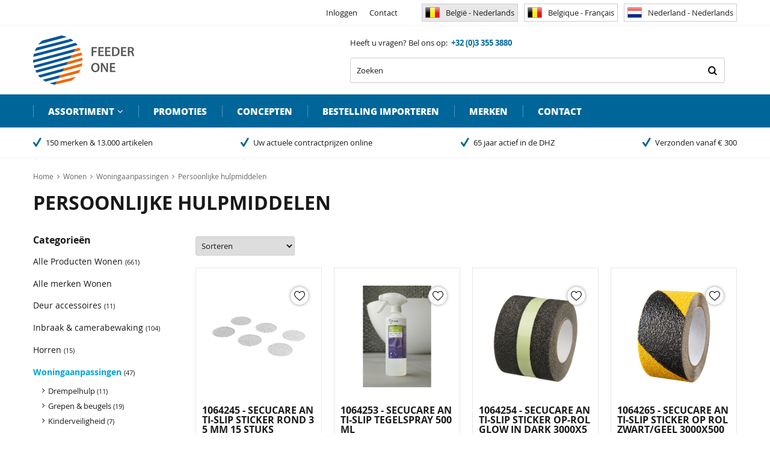

--- FILE ---
content_type: text/html; charset=utf-8
request_url: https://shop.feederone.eu/nl-be/wonen/woningaanpassingen/persoonlijke-hulpmiddelen/
body_size: 22788
content:
<!DOCTYPE html>


<html lang="nl">
<head>
    <meta http-equiv="Content-Type" content="text/html; charset=UTF-8"/>
<!--

Powered by NextChapter eCommerce
Unlock your growth at https://www.nextchapter-ecommerce.com

-->


<title>Persoonlijke hulpmiddelen</title>

<meta name="description" content="Persoonlijke hulpmiddelen">
    <meta property="og:image" content="http://cdn.nextchapter-ecommerce.com/Public/shop_feederone_eu/Images/og_logo.jpg">

<meta property="og:title" content="Persoonlijke hulpmiddelen">
<meta property="og:description" content="Persoonlijke hulpmiddelen">
<meta property="og:url" content="https://shop.feederone.eu/nl-be/wonen/woningaanpassingen/persoonlijke-hulpmiddelen/">

<meta name="format-detection" content="telephone=no">
<meta name="msapplication-tap-highlight" content="no">


    <meta name="viewport" content="width=1024">

    <meta name="robots" content="index,follow">

<meta name="copyright" content="Copyright © Feeder One B.V. - Alle rechten voorbehouden">
<meta name="author" content="Feeder One B.V.">

<meta name="google-site-verification" content="_1msn_cjrzfioDorccRSU1dPkOjrXxEB7sQhdJUck6k" />
    <link rel="canonical" href="https://shop.feederone.eu/nl-be/wonen/woningaanpassingen/persoonlijke-hulpmiddelen/">

    <link rel="alternate" media="only screen and (max-width: 640px)" href="https://m.shop.feederone.eu/nl-be/wonen/woningaanpassingen/persoonlijke-hulpmiddelen/">
    <link rel="alternate" media="handheld" href="https://m.shop.feederone.eu/nl-be/wonen/woningaanpassingen/persoonlijke-hulpmiddelen/">
    <link rel="shortcut icon" href="//cdn.nextchapter-ecommerce.com/Public/shop_feederone_eu/Images/favicon.png">
    <link rel="apple-touch-icon" sizes="57x57" href="//cdn.nextchapter-ecommerce.com/Public/shop_feederone_eu/Images/homescreen_mobile.png">
    <link rel="apple-touch-icon" sizes="114x114" href="//cdn.nextchapter-ecommerce.com/Public/shop_feederone_eu/Images/homescreen_mobile_retina.png">
    <link rel="apple-touch-icon" sizes="72x72" href="//cdn.nextchapter-ecommerce.com/Public/shop_feederone_eu/Images/homescreen_tablet.png">
    <link rel="apple-touch-icon" sizes="144x144" href="//cdn.nextchapter-ecommerce.com/Public/shop_feederone_eu/Images/homescreen_tablet_retina.png">

<link rel="Stylesheet" type="text/css" href="//cdn.nextchapter-ecommerce.com/Public/Styles/GetCss?s=shop_feederone_eu&amp;m=www&amp;p=1.191.3.0&amp;v=prod">


    
<script>
    !function(n,o,t){n.nextchapter={cookies:function e(){function c(o,t){var e=o[1];(!e||t[e])&&(0,o[0])(t,n)}function i(n){o.push(n)}return{onConsent:function(n,o){o?i([o,n]):i([n])},consented:function(n){for(var t=0,e=o.length;t<e;t++)c(o[t],n)},isConsented:function(o){var e=n[t]();return!!e&&!!e[o]&&e[o]}}}()}}(window,[],"getCookieConsent");

        
    window.getCookieConsent = function() {
        return {
            functional: true,
            preferences: true,
            statistics: true,
            marketing: true
        };
    };
        
</script>


<script>
    dataLayer = [];

    
    nextchapter.cookies.onConsent(function(consent) {
        if (consent.preferences)
            dataLayer.push({ 'event': 'cookieconsent_preferences' });

        if (consent.statistics)
            dataLayer.push({ 'event': 'cookieconsent_statistics' });

        if (consent.marketing)
            dataLayer.push({ 'event': 'cookieconsent_marketing' });
    });
</script>
        
    
    


    



<script>

        
        (function (w, d, s, l, i) {
            w[l] = w[l] || []; w[l].push({
                'gtm.start':
                    new Date().getTime(), event: 'gtm.js'
            }); var f = d.getElementsByTagName(s)[0],
                j = d.createElement(s), dl = l != 'dataLayer' ? '&l=' + l : ''; j.async = true; j.src =
                '//www.googletagmanager.com/gtm.js?id=' + i + dl; f.parentNode.insertBefore(j, f);
        })(window, document, 'script', 'dataLayer', 'GTM-5K2KG36');
        
</script>
                    <script id="mcjs">!function(c,h,i,m,p){m=c.createElement(h),p=c.getElementsByTagName(h)[0],m.async=1,m.src=i,p.parentNode.insertBefore(m,p)}(document,"script","https://chimpstatic.com/mcjs-connected/js/users/5b40dfffe6e1a403e666d14eb/8c8525e5ad471eb8f0f70261a.js");</script>


    


    
    

    </head>
<body class="pgztemplate1 category-page category-page--category extendedwidth">
    <div id="jq-loadingGif" class="loadingOverlay" style="display: none;">
        <img alt="Loading..." src="//cdn.nextchapter-ecommerce.com/Public/shop_feederone_eu/Images/loader.gif" />
    </div>
    <div id="wrap-all" class="wrap_all">
<div id="addedToCart" class="addedToCart" data-type="Toast" style="display: none;">
    <div id="cart-template-pre" class="wrapper">
        <div class="addedProductDetails">
            <img alt="Loading..." class="loader" src="//cdn.nextchapter-ecommerce.com/Public/shop_feederone_eu/Images/loader.gif" />
        </div>
    </div>
    <div id="cart-template-target" class="wrapper">
        <div class="template-placeholder">
        </div>
    </div>
</div>




<a id="scrollToTop" href="#" class="scrollTop" title="Naar boven"
    data-appearAfter="500" data-animate="true">
    <span class="arrow"></span> Naar boven
</a>

<div id="header" class="header">
    <div id="topBar" class="topBar">
        <div class="wrapper">
            <div class="itemsLeft">
    
</div>
            <div class="itemsRight">


<div class="topBarItem myAccount">
        <a href="/nl-be/account/inloggen/"
           title="Inloggen">
            <span class="accountIcon"></span>
            Inloggen
        </a>
</div>


    

    <div class="topBarItem service">
            <a href="/nl-be/pages/klantenservice/"
               title="Service">
                <span class="icon"></span>
                Service
                <span class="arrow"></span>
            </a>
        <ul class="dropdown">
                            <li>
                    <a class="" href="/nl-be/pages/klantenservice/" target="">Klantenservice</a>
                </li>
                <li>
                    <a class="" href="/nl-be/pages/betaalinformatie/" target="">Betaalinformatie</a>
                </li>
                <li>
                    <a class="" href="/nl-be/pages/verzendinformatie/" target="">Verzendinformatie</a>
                </li>
                            <li><a class="" href="/nl-be/pages/colofon/" target="">Colofon</a></li>
        </ul>
    </div>


<a class="topBarItem contact" href="/nl-be/pages/contact/" target="">Contact</a>        <ul id="language-selection" class="language topBarItem">
            <li class="language__item">
                <a href="https://shop.feederone.eu/nl-be/" title="Belgi&#235; - Nederlands" class="language__link language__link--active">
                        <img src="//cdn.nextchapter-ecommerce.com/Public/Images/BE_small.png" alt="Belgi&#235; - Nederlands" />
                    Belgi&#235; - Nederlands
                </a>
            </li>
            <li class="language__item">
                <a href="https://shop.feederone.eu/fr-be/" title="Belgique - Fran&#231;ais" class="language__link ">
                        <img src="//cdn.nextchapter-ecommerce.com/Public/Images/BE_small.png" alt="Belgique - Fran&#231;ais" />
                    Belgique - Fran&#231;ais
                </a>
            </li>
            <li class="language__item">
                <a href="https://shop.feederone.eu/nl-nl/" title="Nederland - Nederlands" class="language__link ">
                        <img src="//cdn.nextchapter-ecommerce.com/Public/Images/NL_small.png" alt="Nederland - Nederlands" />
                    Nederland - Nederlands
                </a>
            </li>
    </ul>
</div>
        </div>
    </div>
    <div class="wrapper">
        <a href="/nl-be/" title="Home" class="top_nav_logo headerLogo">
    <img alt="shop_feederone_eu" src="https://cdn.nextchapter-ecommerce.com/Public/shop_feederone_eu/Images/desktop_logo.svg" />
</a>

        <div class="header-items">
        <div class="header-items__textblock">
            Heeft u vragen? Bel ons op: &nbsp;<strong>+32 (0)3&nbsp;355 3880</strong>
        </div>
    <div id="search-bar" class="searchBar">
<form action="/nl-be/zoeken/" id="searchForm" method="post">        <div class="searchBarIcon"></div>
<input autocomplete="off" id="txtSearch" name="txtSearch" placeholder="Zoeken" type="text" />
        <a href="/nl-be/zoeken/" class="searchButton do-search"
           title="Zoeken">
            Zoeken <span class="searchIcon"></span>
        </a>
        <a href="#" id="txtSearch_clear" class="clear" style="display: none;"><span class="clearIcon"></span>x</a>
        <label for="txtSearch" class="sr-only">
            Zoeken
        </label>
</form></div>

</div>
    </div>

    <div class="navBar">
    <div class="wrapper topMenu">
        

<div class="nav">
    <div class="nav__assortiment assortiment">
        <div class="assortiment__button">
            Assortiment
        </div>
        <div class="assortiment__dropdown">
            <div class="assortiment__list">
                    <div class="assortiment__category dd-category alle-producten category-2BEA0">
                        <a href="/nl-be/alle-producten/" class="dd-category__title">Alle producten</a>

                            <div class="dd-category__list">
<div class="dd-category__sub dd-subcategory">
    <a href="https://shop.feederone.eu/nl-be/promoties/" class="dd-subcategory__title">Promoties</a>
        <ul class="dd-subcategory__list">
            <li class="dd-subcategory__item">
                <a href="/nl-be/promoties/promotie-motip-spuitbussen/" class="dd-subcategory__link">Promotie Motip Spuitbussen</a>
            </li>
            <li class="dd-subcategory__item">
                <a href="https://shop.feederone.eu/nl-be/promoties/promotie-pattex-duopack/" class="dd-subcategory__link">Promotie Pattex Duopack</a>
            </li>
            <li class="dd-subcategory__item">
                <a href="https://shop.feederone.eu/nl-be/promoties/promotie-rubson-duopack/" class="dd-subcategory__link">Promotie Rubson Duopack</a>
            </li>
            <li class="dd-subcategory__item">
                <a href="https://www.feederone.eu/nl-be/promoties/prijsbrekers/" class="dd-subcategory__link">Prijsbrekers</a>
            </li>
    </ul>

</div>
<div class="dd-category__sub dd-subcategory">
    <a href="https://shop.feederone.eu/nl-be/populair-en-actueel/" class="dd-subcategory__title">Populair &#233;n Actueel</a>
        <ul class="dd-subcategory__list">
            <li class="dd-subcategory__item">
                <a href="/nl-be/populair-en-actueel/gezien-op-tv/" class="dd-subcategory__link">Gezien op TV</a>
            </li>
            <li class="dd-subcategory__item">
                <a href="https://www.feederone.eu/nl-nl/populair-en-actueel/barbecue-bbq-en-tuinfeest/" class="dd-subcategory__link">Barbecue &amp; Tuinfeest</a>
            </li>
            <li class="dd-subcategory__item">
                <a href="/nl-be/populair-en-actueel/energiebesparing/" class="dd-subcategory__link">Energiebesparing</a>
            </li>
            <li class="dd-subcategory__item">
                <a href="/nl-be/populair-en-actueel/snoeiseizoen/" class="dd-subcategory__link">Snoeiseizoen</a>
            </li>
            <li class="dd-subcategory__item">
                <a href="https://shop.feederone.eu/nl-be/populair-en-actueel/verhuizen/" class="dd-subcategory__link">Verhuizen</a>
            </li>
            <li class="dd-subcategory__item">
                <a href="https://shop.feederone.eu/nl-be/populair-en-actueel/veiligheid-en-bewaking/" class="dd-subcategory__link">Veiligheid &amp; Bewaking</a>
            </li>
    </ul>

</div>
<div class="dd-category__sub dd-subcategory">
    <a href="/nl-be/alle-producten/nieuwe-producten/" class="dd-subcategory__title">Nieuwe producten</a>
        <ul class="dd-subcategory__list">
            <li class="dd-subcategory__item">
                <a href="/nl-be/alle-producten/nieuwe-producten/nieuw-in-q1-en-q2-van-2026/" class="dd-subcategory__link">Nieuw in Q1 &amp; Q2 van 2026</a>
            </li>
            <li class="dd-subcategory__item">
                <a href="/nl-be/alle-producten/nieuwe-producten/nieuw-in-q3-en-q4-van-2025/" class="dd-subcategory__link">Nieuw in Q3 &amp; Q4 van 2025</a>
            </li>
            <li class="dd-subcategory__item">
                <a href="/nl-be/alle-producten/nieuwe-producten/nieuw-in-q1-en-q2-van-2025/" class="dd-subcategory__link">Nieuw in Q1 &amp; Q2 van 2025</a>
            </li>
            <li class="dd-subcategory__item">
                <a href="/nl-be/alle-producten/nieuwe-producten/nieuw-in-q3-en-q4-van-2024/" class="dd-subcategory__link">Nieuw in Q3 &amp; Q4 van 2024</a>
            </li>
            <li class="dd-subcategory__item">
                <a href="/nl-be/alle-producten/nieuwe-producten/nieuw-in-q1-en-q2-van-2024/" class="dd-subcategory__link">Nieuw in Q1 &amp; Q2 van 2024</a>
            </li>
    </ul>

</div>
<div class="dd-category__sub dd-subcategory">
    <a href="https://shop.feederone.eu/nl-be/alle-producten/?brand=Dunlop%3BAltrad+fort%3BBioline%3BDynaplus%3BGlassex%3BPdc+brush%3BOlfa%3BPalmolive%3BUnicura" class="dd-subcategory__title">In de kijker</a>
        <ul class="dd-subcategory__list">
            <li class="dd-subcategory__item">
                <a href="https://shop.feederone.eu/nl-be/alle-producten/nieuwe-producten/nieuw-sinds-start-2025/?brand=Sam" class="dd-subcategory__link">R7 Schuurproducten</a>
            </li>
            <li class="dd-subcategory__item">
                <a href="https://shop.feederone.eu/nl-be/merken/ecover/" class="dd-subcategory__link">Ecover producten</a>
            </li>
    </ul>

</div>
<div class="dd-category__sub dd-subcategory">
    <a href="/nl-be/alle-producten/sterke-selecties/" class="dd-subcategory__title">Sterke Selecties</a>
        <ul class="dd-subcategory__list">
            <li class="dd-subcategory__item">
                <a href="/nl-be/alle-producten/sterke-selecties/product-sets/" class="dd-subcategory__link">Product sets</a>
            </li>
            <li class="dd-subcategory__item">
                <a href="/nl-be/alle-producten/sterke-selecties/trendy-zwart/" class="dd-subcategory__link">Trendy zwart</a>
            </li>
    </ul>

</div>
                            </div>
                    </div>
                    <div class="assortiment__category dd-category auto-en-fiets category-2BDA8">
                        <a href="/nl-be/auto-en-fiets/" class="dd-category__title">Auto &amp; Fiets</a>

                            <div class="dd-category__list">
<div class="dd-category__sub dd-subcategory">
    <a href="/nl-be/auto-en-fiets/alle-producten-auto-en-fiets/" class="dd-subcategory__title">Alle Producten Auto &amp; Fiets</a>
    
</div>
<div class="dd-category__sub dd-subcategory">
    <a href="/nl-be/auto-en-fiets/alle-merken-auto-en-fiets/" class="dd-subcategory__title">Alle merken Auto &amp; Fiets</a>
    
</div>
<div class="dd-category__sub dd-subcategory">
    <a href="/nl-be/auto-en-fiets/aanhanger-onderdelen/" class="dd-subcategory__title">Aanhanger onderdelen</a>
        <ul class="dd-subcategory__list">
            <li class="dd-subcategory__item">
                <a href="/nl-be/auto-en-fiets/aanhanger-onderdelen/snelbinders-lastgordels-en-ratelspanners/" class="dd-subcategory__link">Snelbinders, lastgordels &amp; ratelspanners</a>
            </li>
    </ul>

</div>
<div class="dd-category__sub dd-subcategory">
    <a href="/nl-be/auto-en-fiets/auto-verf-en-lak/" class="dd-subcategory__title">Auto verf &amp; lak</a>
        <ul class="dd-subcategory__list">
            <li class="dd-subcategory__item">
                <a href="/nl-be/auto-en-fiets/auto-verf-en-lak/lakstiften-auto/" class="dd-subcategory__link">Lakstiften auto</a>
            </li>
            <li class="dd-subcategory__item">
                <a href="/nl-be/auto-en-fiets/auto-verf-en-lak/spuitbus-professioneel-auto/" class="dd-subcategory__link">Spuitbus professioneel auto</a>
            </li>
            <li class="dd-subcategory__item">
                <a href="/nl-be/auto-en-fiets/auto-verf-en-lak/spuitbus-verf-auto/" class="dd-subcategory__link">Spuitbus verf auto</a>
            </li>
    </ul>

</div>
<div class="dd-category__sub dd-subcategory">
    <a href="/nl-be/auto-en-fiets/autoaccessoires/" class="dd-subcategory__title">Autoaccessoires</a>
        <ul class="dd-subcategory__list">
            <li class="dd-subcategory__item">
                <a href="/nl-be/auto-en-fiets/autoaccessoires/autogereedschappen/" class="dd-subcategory__link">Autogereedschappen</a>
            </li>
            <li class="dd-subcategory__item">
                <a href="/nl-be/auto-en-fiets/autoaccessoires/autopoets-en-polijsten/" class="dd-subcategory__link">Autopoets &amp; polijsten</a>
            </li>
            <li class="dd-subcategory__item">
                <a href="/nl-be/auto-en-fiets/autoaccessoires/auto-reiniging/" class="dd-subcategory__link">Auto reiniging</a>
            </li>
            <li class="dd-subcategory__item">
                <a href="/nl-be/auto-en-fiets/autoaccessoires/auto-zomer-en-winter-artikelen/" class="dd-subcategory__link">Auto zomer &amp; winter artikelen</a>
            </li>
            <li class="dd-subcategory__item">
                <a href="/nl-be/auto-en-fiets/autoaccessoires/smeermiddelen-en-auto-onderhoud/" class="dd-subcategory__link">Smeermiddelen &amp; auto onderhoud</a>
            </li>
            <li class="dd-subcategory__item">
                <a href="/nl-be/auto-en-fiets/autoaccessoires/vul-en-reparatiemiddelen-auto/" class="dd-subcategory__link">Vul &amp; reparatiemiddelen auto</a>
            </li>
    </ul>

</div>
<div class="dd-category__sub dd-subcategory">
    <a href="/nl-be/auto-en-fiets/boot/" class="dd-subcategory__title">Boot</a>
        <ul class="dd-subcategory__list">
            <li class="dd-subcategory__item">
                <a href="/nl-be/auto-en-fiets/boot/aanlegring/" class="dd-subcategory__link">Aanlegring</a>
            </li>
    </ul>

</div>
<div class="dd-category__sub dd-subcategory">
    <a href="/nl-be/auto-en-fiets/fietsaccessoires-en-onderdelen/" class="dd-subcategory__title">Fietsaccessoires &amp; onderdelen</a>
        <ul class="dd-subcategory__list">
            <li class="dd-subcategory__item">
                <a href="/nl-be/auto-en-fiets/fietsaccessoires-en-onderdelen/fiets-onderhouds-en-smeermiddelen/" class="dd-subcategory__link">Fiets onderhouds- &amp; smeermiddelen</a>
            </li>
            <li class="dd-subcategory__item">
                <a href="/nl-be/auto-en-fiets/fietsaccessoires-en-onderdelen/fietsgereedschap-en-bandenplaksets/" class="dd-subcategory__link">Fietsgereedschap &amp; bandenplaksets</a>
            </li>
            <li class="dd-subcategory__item">
                <a href="/nl-be/auto-en-fiets/fietsaccessoires-en-onderdelen/fietssloten/" class="dd-subcategory__link">Fietssloten</a>
            </li>
    </ul>

</div>
                            </div>
                    </div>
                    <div class="assortiment__category dd-category bouwmaterialen category-2F8EE">
                        <a href="/nl-be/bouwmaterialen/" class="dd-category__title">Bouwmaterialen</a>

                            <div class="dd-category__list">
<div class="dd-category__sub dd-subcategory">
    <a href="/nl-be/bouwmaterialen/alle-producten-bouwmaterialen/" class="dd-subcategory__title">Alle Producten Bouwmaterialen</a>
    
</div>
<div class="dd-category__sub dd-subcategory">
    <a href="/nl-be/bouwmaterialen/alle-merken-bouwmaterialen/" class="dd-subcategory__title">Alle Merken Bouwmaterialen</a>
    
</div>
<div class="dd-category__sub dd-subcategory">
    <a href="/nl-be/bouwmaterialen/bouwbenodigdheden/" class="dd-subcategory__title">Bouwbenodigdheden</a>
        <ul class="dd-subcategory__list">
            <li class="dd-subcategory__item">
                <a href="/nl-be/bouwmaterialen/bouwbenodigdheden/schuurmiddelen/" class="dd-subcategory__link">Schuurmiddelen</a>
            </li>
            <li class="dd-subcategory__item">
                <a href="/nl-be/bouwmaterialen/bouwbenodigdheden/touw/" class="dd-subcategory__link">Touw</a>
            </li>
    </ul>

</div>
<div class="dd-category__sub dd-subcategory">
    <a href="/nl-be/bouwmaterialen/chemische-vloeistoffen/" class="dd-subcategory__title">Chemische vloeistoffen</a>
        <ul class="dd-subcategory__list">
            <li class="dd-subcategory__item">
                <a href="/nl-be/bouwmaterialen/chemische-vloeistoffen/verdunnen-en-ontvetten/" class="dd-subcategory__link">Verdunnen &amp; ontvetten</a>
            </li>
    </ul>

</div>
<div class="dd-category__sub dd-subcategory">
    <a href="/nl-be/bouwmaterialen/vochtwerende-producten/" class="dd-subcategory__title">Vochtwerende Producten</a>
        <ul class="dd-subcategory__list">
            <li class="dd-subcategory__item">
                <a href="/nl-be/bouwmaterialen/vochtwerende-producten/anti-infiltratie-en-vochtscherm/" class="dd-subcategory__link">Anti-infiltratie &amp; vochtscherm</a>
            </li>
            <li class="dd-subcategory__item">
                <a href="/nl-be/bouwmaterialen/vochtwerende-producten/dakreparatie-en-accessoires/" class="dd-subcategory__link">Dakreparatie &amp; accessoires</a>
            </li>
            <li class="dd-subcategory__item">
                <a href="/nl-be/bouwmaterialen/vochtwerende-producten/luchtontvochtigers/" class="dd-subcategory__link">Luchtontvochtigers</a>
            </li>
    </ul>

</div>
<div class="dd-category__sub dd-subcategory">
    <a href="/nl-be/bouwmaterialen/isolatie/" class="dd-subcategory__title">Isolatie</a>
        <ul class="dd-subcategory__list">
            <li class="dd-subcategory__item">
                <a href="/nl-be/isolatie-en-ventilatie/isolatie/" class="dd-subcategory__link">Alle isolatiemateriaal</a>
            </li>
    </ul>

</div>
<div class="dd-category__sub dd-subcategory">
    <a href="/nl-be/bouwmaterialen/lijmen-en-kitten/" class="dd-subcategory__title">Lijmen &amp; kitten</a>
        <ul class="dd-subcategory__list">
            <li class="dd-subcategory__item">
                <a href="/nl-be/bouwmaterialen/lijmen-en-kitten/tools-en-spuiten/" class="dd-subcategory__link">Tools &amp; Spuiten</a>
            </li>
            <li class="dd-subcategory__item">
                <a href="/nl-be/bouwmaterialen/lijmen-en-kitten/acrylaatkit/" class="dd-subcategory__link">Acrylaatkit</a>
            </li>
            <li class="dd-subcategory__item">
                <a href="/nl-be/bouwmaterialen/lijmen-en-kitten/contactlijm/" class="dd-subcategory__link">Contactlijm</a>
            </li>
            <li class="dd-subcategory__item">
                <a href="/nl-be/bouwmaterialen/lijmen-en-kitten/houtlijmkit/" class="dd-subcategory__link">Houtlijmkit</a>
            </li>
            <li class="dd-subcategory__item">
                <a href="/nl-be/bouwmaterialen/lijmen-en-kitten/montagekit/" class="dd-subcategory__link">Montagekit</a>
            </li>
            <li class="dd-subcategory__item">
                <a href="/nl-be/bouwmaterialen/lijmen-en-kitten/purschuim/" class="dd-subcategory__link">Purschuim</a>
            </li>
            <li class="dd-subcategory__item">
                <a href="/nl-be/bouwmaterialen/lijmen-en-kitten/pvc-lijm/" class="dd-subcategory__link">PVC lijm</a>
            </li>
            <li class="dd-subcategory__item">
                <a href="/nl-be/bouwmaterialen/lijmen-en-kitten/sanitair/" class="dd-subcategory__link">Sanitair</a>
            </li>
            <li class="dd-subcategory__item">
                <a href="/nl-be/bouwmaterialen/lijmen-en-kitten/secondelijm/" class="dd-subcategory__link">Secondelijm</a>
            </li>
            <li class="dd-subcategory__item">
                <a href="/nl-be/bouwmaterialen/lijmen-en-kitten/siliconenkit/" class="dd-subcategory__link">Siliconenkit</a>
            </li>
            <li class="dd-subcategory__item">
                <a href="/nl-be/bouwmaterialen/lijmen-en-kitten/voegkit/" class="dd-subcategory__link">Voegkit</a>
            </li>
            <li class="dd-subcategory__item">
                <a href="/nl-be/bouwmaterialen/lijmen-en-kitten/varia-lijm-en-kit/" class="dd-subcategory__link">Varia lijm en kit</a>
            </li>
    </ul>

</div>
<div class="dd-category__sub dd-subcategory">
    <a href="/nl-be/bouwmaterialen/bouwstoffen/" class="dd-subcategory__title">Bouwstoffen</a>
        <ul class="dd-subcategory__list">
            <li class="dd-subcategory__item">
                <a href="/nl-be/bouwmaterialen/bouwstoffen/vul-en-voegmiddelen/" class="dd-subcategory__link">Vul- &amp; voegmiddelen</a>
            </li>
    </ul>

</div>
<div class="dd-category__sub dd-subcategory">
    <a href="/nl-be/bouwmaterialen/tape-en-band/" class="dd-subcategory__title">Tape &amp; Band</a>
        <ul class="dd-subcategory__list">
            <li class="dd-subcategory__item">
                <a href="/nl-be/bouwmaterialen/tape-en-band/aluminium-tapes/" class="dd-subcategory__link">Aluminium tapes</a>
            </li>
            <li class="dd-subcategory__item">
                <a href="/nl-be/bouwmaterialen/tape-en-band/isolatietapes/" class="dd-subcategory__link">Isolatietapes</a>
            </li>
            <li class="dd-subcategory__item">
                <a href="/nl-be/bouwmaterialen/tape-en-band/maskingtapes/" class="dd-subcategory__link">Maskingtapes</a>
            </li>
            <li class="dd-subcategory__item">
                <a href="/nl-be/bouwmaterialen/tape-en-band/montagetapes/" class="dd-subcategory__link">Montagetapes</a>
            </li>
            <li class="dd-subcategory__item">
                <a href="/nl-be/bouwmaterialen/tape-en-band/plakbandtapes/" class="dd-subcategory__link">Plakbandtapes</a>
            </li>
            <li class="dd-subcategory__item">
                <a href="/nl-be/bouwmaterialen/tape-en-band/powertapes/" class="dd-subcategory__link">Powertapes</a>
            </li>
            <li class="dd-subcategory__item">
                <a href="/nl-be/bouwmaterialen/tape-en-band/reparatietapes/" class="dd-subcategory__link">Reparatietapes</a>
            </li>
            <li class="dd-subcategory__item">
                <a href="/nl-be/bouwmaterialen/tape-en-band/tapijttapes/" class="dd-subcategory__link">Tapijttapes</a>
            </li>
            <li class="dd-subcategory__item">
                <a href="/nl-be/bouwmaterialen/tape-en-band/veiligheidstapes/" class="dd-subcategory__link">Veiligheidstapes</a>
            </li>
            <li class="dd-subcategory__item">
                <a href="/nl-be/bouwmaterialen/tape-en-band/velcrotapes/" class="dd-subcategory__link">Velcrotapes</a>
            </li>
            <li class="dd-subcategory__item">
                <a href="/nl-be/bouwmaterialen/tape-en-band/verpakkingstapes/" class="dd-subcategory__link">Verpakkingstapes</a>
            </li>
            <li class="dd-subcategory__item">
                <a href="/nl-be/bouwmaterialen/tape-en-band/varia-tapes/" class="dd-subcategory__link">Varia tapes</a>
            </li>
    </ul>

</div>
                            </div>
                    </div>
                    <div class="assortiment__category dd-category elektra category-2C9EC">
                        <a href="/nl-be/elektra/" class="dd-category__title">Elektra</a>

                            <div class="dd-category__list">
<div class="dd-category__sub dd-subcategory">
    <a href="/nl-be/elektra/alle-producten-elektra/" class="dd-subcategory__title">Alle Producten Elektra</a>
    
</div>
<div class="dd-category__sub dd-subcategory">
    <a href="/nl-be/elektra/alle-merken-elektra/" class="dd-subcategory__title">Alle Merken Elektra</a>
    
</div>
<div class="dd-category__sub dd-subcategory">
    <a href="/nl-be/elektra/slimme-apparaten/" class="dd-subcategory__title">Slimme apparaten</a>
        <ul class="dd-subcategory__list">
            <li class="dd-subcategory__item">
                <a href="/nl-be/elektra/slimme-apparaten/slimme-accessoires/" class="dd-subcategory__link">Slimme accessoires</a>
            </li>
            <li class="dd-subcategory__item">
                <a href="/nl-be/elektra/slimme-apparaten/slimme-alarmsystemen/" class="dd-subcategory__link">Slimme alarmsystemen</a>
            </li>
            <li class="dd-subcategory__item">
                <a href="/nl-be/elektra/slimme-apparaten/slimme-beveiligingscameras/" class="dd-subcategory__link">Slimme beveiligingscamera&#39;s</a>
            </li>
            <li class="dd-subcategory__item">
                <a href="/nl-be/elektra/slimme-apparaten/slimme-deurbellen/" class="dd-subcategory__link">Slimme deurbellen</a>
            </li>
            <li class="dd-subcategory__item">
                <a href="/nl-be/elektra/slimme-apparaten/slimme-draagbare-stroomvoorziening/" class="dd-subcategory__link">Slimme draagbare stroomvoorziening</a>
            </li>
            <li class="dd-subcategory__item">
                <a href="/nl-be/elektra/slimme-apparaten/slimme-rookmelders-en-slimme-koolmonoxidemelders/" class="dd-subcategory__link">Slimme rookmelders en slimme koolmonoxidemelders</a>
            </li>
            <li class="dd-subcategory__item">
                <a href="/nl-be/elektra/slimme-apparaten/slimme-sensoren/" class="dd-subcategory__link">Slimme sensoren</a>
            </li>
            <li class="dd-subcategory__item">
                <a href="/nl-be/elektra/slimme-apparaten/slimme-sloten/" class="dd-subcategory__link">Slimme sloten</a>
            </li>
            <li class="dd-subcategory__item">
                <a href="/nl-be/elektra/slimme-apparaten/slimme-stekkers-en-schakelaars/" class="dd-subcategory__link">Slimme stekkers en schakelaars</a>
            </li>
            <li class="dd-subcategory__item">
                <a href="/nl-be/elektra/slimme-apparaten/slimme-thermostaten/" class="dd-subcategory__link">Slimme thermostaten</a>
            </li>
            <li class="dd-subcategory__item">
                <a href="/nl-be/elektra/slimme-apparaten/slimme-ventilatie/" class="dd-subcategory__link">Slimme ventilatie</a>
            </li>
            <li class="dd-subcategory__item">
                <a href="/nl-be/elektra/slimme-apparaten/slimme-zonnepanelen/" class="dd-subcategory__link">Slimme zonnepanelen</a>
            </li>
            <li class="dd-subcategory__item">
                <a href="/nl-be/elektra/slimme-apparaten/varia-slimme-apparaten/" class="dd-subcategory__link">Varia slimme apparaten</a>
            </li>
    </ul>

</div>
<div class="dd-category__sub dd-subcategory">
    <a href="/nl-be/elektra/led-lampen/" class="dd-subcategory__title">LED Lampen</a>
        <ul class="dd-subcategory__list">
            <li class="dd-subcategory__item">
                <a href="/nl-be/elektra/led-lampen/led-buislamp/" class="dd-subcategory__link">LED Buislamp</a>
            </li>
            <li class="dd-subcategory__item">
                <a href="/nl-be/elektra/led-lampen/led-capsule/" class="dd-subcategory__link">LED Capsule</a>
            </li>
            <li class="dd-subcategory__item">
                <a href="/nl-be/elektra/led-lampen/led-lampen-toledo-retro/" class="dd-subcategory__link">LED Lampen Toledo Retro</a>
            </li>
            <li class="dd-subcategory__item">
                <a href="/nl-be/elektra/led-lampen/led-lampen-standaard/" class="dd-subcategory__link">LED Lampen Standaard</a>
            </li>
            <li class="dd-subcategory__item">
                <a href="/nl-be/elektra/led-lampen/led-spot/" class="dd-subcategory__link">LED Spot</a>
            </li>
    </ul>

</div>
<div class="dd-category__sub dd-subcategory">
    <a href="/nl-be/elektra/led-verlichting/" class="dd-subcategory__title">LED verlichting</a>
        <ul class="dd-subcategory__list">
            <li class="dd-subcategory__item">
                <a href="/nl-be/elektra/led-verlichting/led-armatuur-buis/" class="dd-subcategory__link">LED Armatuur Buis</a>
            </li>
            <li class="dd-subcategory__item">
                <a href="/nl-be/elektra/led-verlichting/led-armatuur-inbouwspot/" class="dd-subcategory__link">LED Armatuur Inbouwspot</a>
            </li>
            <li class="dd-subcategory__item">
                <a href="/nl-be/elektra/led-verlichting/led-plafond-en-wandlampen/" class="dd-subcategory__link">LED Plafond- &amp; wandlampen</a>
            </li>
            <li class="dd-subcategory__item">
                <a href="/nl-be/elektra/led-verlichting/led-lampen-striplight-en-r7s/" class="dd-subcategory__link">LED Lampen Striplight &amp; R7S</a>
            </li>
    </ul>

</div>
<div class="dd-category__sub dd-subcategory">
    <a href="/nl-be/elektra/tl-verlichting/" class="dd-subcategory__title">TL-verlichting</a>
        <ul class="dd-subcategory__list">
            <li class="dd-subcategory__item">
                <a href="/nl-be/elektra/tl-verlichting/tl-buislampen/" class="dd-subcategory__link">TL buislampen</a>
            </li>
            <li class="dd-subcategory__item">
                <a href="/nl-be/elektra/tl-verlichting/tl-buislampen-cirkelvormig/" class="dd-subcategory__link">TL buislampen cirkelvormig</a>
            </li>
    </ul>

</div>
<div class="dd-category__sub dd-subcategory">
    <a href="/nl-be/elektra/installatiemateriaal/" class="dd-subcategory__title">Installatiemateriaal</a>
        <ul class="dd-subcategory__list">
            <li class="dd-subcategory__item">
                <a href="/nl-be/elektra/installatiemateriaal/bevestigingsmateriaal/" class="dd-subcategory__link">Bevestigingsmateriaal</a>
            </li>
    </ul>

</div>
<div class="dd-category__sub dd-subcategory">
    <a href="/nl-be/elektra/varia-elektrische-apparaten/" class="dd-subcategory__title">Varia elektrische apparaten</a>
    
</div>
                            </div>
                    </div>
                    <div class="assortiment__category dd-category gereedschap category-2BD89">
                        <a href="/nl-be/gereedschap/" class="dd-category__title">Gereedschap</a>

                            <div class="dd-category__list">
<div class="dd-category__sub dd-subcategory">
    <a href="/nl-be/gereedschap/alle-producten-gereedschap/" class="dd-subcategory__title">Alle Producten Gereedschap</a>
    
</div>
<div class="dd-category__sub dd-subcategory">
    <a href="/nl-be/gereedschap/alle-merken-gereedschap/" class="dd-subcategory__title">Alle merken Gereedschap</a>
    
</div>
<div class="dd-category__sub dd-subcategory">
    <a href="/nl-be/gereedschap/elektrisch-gereedschap/" class="dd-subcategory__title">Elektrisch gereedschap</a>
        <ul class="dd-subcategory__list">
            <li class="dd-subcategory__item">
                <a href="/nl-be/gereedschap/elektrisch-gereedschap/heteluchtpistolen/" class="dd-subcategory__link">Heteluchtpistolen</a>
            </li>
            <li class="dd-subcategory__item">
                <a href="/nl-be/gereedschap/elektrisch-gereedschap/las-en-soldeergereedschap/" class="dd-subcategory__link">Las- &amp; soldeergereedschap</a>
            </li>
            <li class="dd-subcategory__item">
                <a href="/nl-be/gereedschap/elektrisch-gereedschap/lijmpistolen-en-lijmpatronen/" class="dd-subcategory__link">Lijmpistolen &amp; lijmpatronen</a>
            </li>
            <li class="dd-subcategory__item">
                <a href="/nl-be/gereedschap/elektrisch-gereedschap/multitools/" class="dd-subcategory__link">Multitools</a>
            </li>
    </ul>

</div>
<div class="dd-category__sub dd-subcategory">
    <a href="/nl-be/gereedschap/elektrisch-gereedschap-accessoires/" class="dd-subcategory__title">Elektrisch gereedschap accessoires</a>
        <ul class="dd-subcategory__list">
            <li class="dd-subcategory__item">
                <a href="/nl-be/gereedschap/elektrisch-gereedschap-accessoires/accus-en-snelladers/" class="dd-subcategory__link">Accu&#39;s &amp; snelladers</a>
            </li>
            <li class="dd-subcategory__item">
                <a href="/nl-be/gereedschap/elektrisch-gereedschap-accessoires/boormachine-accessoires/" class="dd-subcategory__link">Boormachine accessoires</a>
            </li>
            <li class="dd-subcategory__item">
                <a href="/nl-be/gereedschap/elektrisch-gereedschap-accessoires/slijp-accessoires/" class="dd-subcategory__link">Slijp accessoires</a>
            </li>
            <li class="dd-subcategory__item">
                <a href="/nl-be/gereedschap/elektrisch-gereedschap-accessoires/tacker-nieten-en-nagels/" class="dd-subcategory__link">Tacker nieten &amp; nagels</a>
            </li>
    </ul>

</div>
<div class="dd-category__sub dd-subcategory">
    <a href="/nl-be/gereedschap/veiligheid-en-bescherming/" class="dd-subcategory__title">Veiligheid &amp; bescherming</a>
        <ul class="dd-subcategory__list">
            <li class="dd-subcategory__item">
                <a href="/nl-be/veiligheid-en-bescherming/" class="dd-subcategory__link">Alle veiligheid en bescherming producten</a>
            </li>
    </ul>

</div>
<div class="dd-category__sub dd-subcategory">
    <a href="/nl-be/gereedschap/handgereedschap/" class="dd-subcategory__title">Handgereedschap</a>
        <ul class="dd-subcategory__list">
            <li class="dd-subcategory__item">
                <a href="/nl-be/gereedschap/handgereedschap/beitels-gutsen-en-drevels/" class="dd-subcategory__link">Beitels gutsen &amp; drevels</a>
            </li>
            <li class="dd-subcategory__item">
                <a href="/nl-be/gereedschap/handgereedschap/hamers/" class="dd-subcategory__link">Hamers</a>
            </li>
            <li class="dd-subcategory__item">
                <a href="/nl-be/gereedschap/handgereedschap/koevoeten/" class="dd-subcategory__link">Koevoeten</a>
            </li>
            <li class="dd-subcategory__item">
                <a href="/nl-be/gereedschap/handgereedschap/meetgereedschap-en-bouwlasers/" class="dd-subcategory__link">Meetgereedschap &amp; bouwlasers</a>
            </li>
            <li class="dd-subcategory__item">
                <a href="/nl-be/gereedschap/handgereedschap/messen-en-scharen/" class="dd-subcategory__link">Messen &amp; scharen</a>
            </li>
            <li class="dd-subcategory__item">
                <a href="/nl-be/gereedschap/handgereedschap/metsel-en-tegelgereedschap/" class="dd-subcategory__link">Metsel- &amp; tegelgereedschap</a>
            </li>
            <li class="dd-subcategory__item">
                <a href="/nl-be/gereedschap/handgereedschap/niet-en-spijkerapparaten/" class="dd-subcategory__link">Niet- &amp; spijkerapparaten</a>
            </li>
            <li class="dd-subcategory__item">
                <a href="/nl-be/gereedschap/handgereedschap/schroevendraaiers/" class="dd-subcategory__link">Schroevendraaiers</a>
            </li>
            <li class="dd-subcategory__item">
                <a href="/nl-be/gereedschap/handgereedschap/staalborstels/" class="dd-subcategory__link">Staalborstels</a>
            </li>
            <li class="dd-subcategory__item">
                <a href="/nl-be/gereedschap/handgereedschap/tangen/" class="dd-subcategory__link">Tangen</a>
            </li>
            <li class="dd-subcategory__item">
                <a href="/nl-be/gereedschap/handgereedschap/vijlen-en-raspen/" class="dd-subcategory__link">Vijlen &amp; raspen</a>
            </li>
            <li class="dd-subcategory__item">
                <a href="/nl-be/gereedschap/handgereedschap/zagen/" class="dd-subcategory__link">Zagen</a>
            </li>
    </ul>

</div>
<div class="dd-category__sub dd-subcategory">
    <a href="/nl-be/gereedschap/klusbenodigdheden/" class="dd-subcategory__title">Klusbenodigdheden</a>
        <ul class="dd-subcategory__list">
            <li class="dd-subcategory__item">
                <a href="/nl-be/gereedschap/klusbenodigdheden/gereedschapshaken-en-steelhouders/" class="dd-subcategory__link">Gereedschapshaken en steelhouders</a>
            </li>
            <li class="dd-subcategory__item">
                <a href="/nl-be/gereedschap/klusbenodigdheden/onderhouds-en-smeermiddelen/" class="dd-subcategory__link">Onderhouds- &amp; smeermiddelen</a>
            </li>
            <li class="dd-subcategory__item">
                <a href="/nl-be/gereedschap/klusbenodigdheden/werklampen/" class="dd-subcategory__link">Werklampen</a>
            </li>
            <li class="dd-subcategory__item">
                <a href="/nl-be/gereedschap/klusbenodigdheden/tekengerei-en-markeerkrijt/" class="dd-subcategory__link">Tekengerei &amp; markeerkrijt</a>
            </li>
    </ul>

</div>
<div class="dd-category__sub dd-subcategory">
    <a href="/nl-be/gereedschap/metsel-en-tegelgereedschap/" class="dd-subcategory__title">Metsel- en Tegelgereedschap</a>
        <ul class="dd-subcategory__list">
            <li class="dd-subcategory__item">
                <a href="/nl-be/gereedschap/metsel-en-tegelgereedschap/plakspanen/" class="dd-subcategory__link">Plakspanen</a>
            </li>
            <li class="dd-subcategory__item">
                <a href="/nl-be/gereedschap/metsel-en-tegelgereedschap/truwelen/" class="dd-subcategory__link">Truwelen</a>
            </li>
            <li class="dd-subcategory__item">
                <a href="/nl-be/gereedschap/metsel-en-tegelgereedschap/voegers/" class="dd-subcategory__link">Voegers</a>
            </li>
            <li class="dd-subcategory__item">
                <a href="/nl-be/gereedschap/metsel-en-tegelgereedschap/varia-metsel-en-tegelgereedschap/" class="dd-subcategory__link">Varia metsel- en tegelgereedschap</a>
            </li>
    </ul>

</div>
<div class="dd-category__sub dd-subcategory">
    <a href="/nl-be/gereedschap/tuingereedschap/" class="dd-subcategory__title">Tuingereedschap</a>
    
</div>
<div class="dd-category__sub dd-subcategory">
    <a href="/nl-be/gereedschap/behanggereedschap/" class="dd-subcategory__title">Behanggereedschap</a>
    
</div>
<div class="dd-category__sub dd-subcategory">
    <a href="/nl-be/gereedschap/verfgereedschap/" class="dd-subcategory__title">Verfgereedschap</a>
    
</div>
                            </div>
                    </div>
                    <div class="assortiment__category dd-category huishouden category-2F8E7">
                        <a href="/nl-be/huishouden/" class="dd-category__title">Huishouden</a>

                            <div class="dd-category__list">
<div class="dd-category__sub dd-subcategory">
    <a href="/nl-be/huishouden/schoonmaakproducten-in-de-kijker/" class="dd-subcategory__title">Schoonmaakproducten in de kijker</a>
    
</div>
<div class="dd-category__sub dd-subcategory">
    <a href="/nl-be/huishouden/alle-producten-huishouden/" class="dd-subcategory__title">Alle Producten Huishouden</a>
    
</div>
<div class="dd-category__sub dd-subcategory">
    <a href="/nl-be/huishouden/alle-merken-huishouden/" class="dd-subcategory__title">Alle merken Huishouden</a>
    
</div>
<div class="dd-category__sub dd-subcategory">
    <a href="/nl-be/huishouden/schoonmaakartikelen/" class="dd-subcategory__title">Schoonmaakartikelen</a>
        <ul class="dd-subcategory__list">
            <li class="dd-subcategory__item">
                <a href="/nl-be/huishouden/schoonmaakartikelen/bezems-en-stofblik/" class="dd-subcategory__link">Bezems &amp; stofblik</a>
            </li>
    <ul class="dd-subcategory__list">
            <li class="dd-subcategory__item">
                <a href="/nl-be/huishouden/schoonmaakartikelen/bezems-en-stofblik/bezems/" class="dd-subcategory__link">Bezems</a>
            </li>
            <li class="dd-subcategory__item">
                <a href="/nl-be/huishouden/schoonmaakartikelen/bezems-en-stofblik/borstels/" class="dd-subcategory__link">Borstels</a>
            </li>
            <li class="dd-subcategory__item">
                <a href="/nl-be/huishouden/schoonmaakartikelen/bezems-en-stofblik/stelen/" class="dd-subcategory__link">Stelen</a>
            </li>
            <li class="dd-subcategory__item">
                <a href="/nl-be/huishouden/schoonmaakartikelen/bezems-en-stofblik/veger-en-blik/" class="dd-subcategory__link">Veger en blik</a>
            </li>
    </ul>
            <li class="dd-subcategory__item">
                <a href="/nl-be/huishouden/schoonmaakartikelen/borstels-en-schrobbers/" class="dd-subcategory__link">Borstels &amp; schrobbers</a>
            </li>
            <li class="dd-subcategory__item">
                <a href="/nl-be/huishouden/schoonmaakartikelen/doekjes-en-sponzen/" class="dd-subcategory__link">Doekjes &amp; sponzen</a>
            </li>
            <li class="dd-subcategory__item">
                <a href="/nl-be/huishouden/schoonmaakartikelen/dweilen-en-vloersystemen/" class="dd-subcategory__link">Dweilen &amp; vloersystemen</a>
            </li>
    <ul class="dd-subcategory__list">
            <li class="dd-subcategory__item">
                <a href="/nl-be/huishouden/schoonmaakartikelen/dweilen-en-vloersystemen/dweilen/" class="dd-subcategory__link">Dweilen</a>
            </li>
            <li class="dd-subcategory__item">
                <a href="/nl-be/huishouden/schoonmaakartikelen/dweilen-en-vloersystemen/schoonmaaksystemen/" class="dd-subcategory__link">Schoonmaaksystemen</a>
            </li>
            <li class="dd-subcategory__item">
                <a href="/nl-be/huishouden/schoonmaakartikelen/dweilen-en-vloersystemen/stelen/" class="dd-subcategory__link">Stelen</a>
            </li>
            <li class="dd-subcategory__item">
                <a href="/nl-be/huishouden/schoonmaakartikelen/dweilen-en-vloersystemen/vloerwissers/" class="dd-subcategory__link">Vloerwissers</a>
            </li>
    </ul>
            <li class="dd-subcategory__item">
                <a href="/nl-be/huishouden/schoonmaakartikelen/emmers/" class="dd-subcategory__link">Emmers</a>
            </li>
            <li class="dd-subcategory__item">
                <a href="/nl-be/huishouden/schoonmaakartikelen/handschoenen/" class="dd-subcategory__link">Handschoenen</a>
            </li>
            <li class="dd-subcategory__item">
                <a href="/nl-be/huishouden/schoonmaakartikelen/kledingrollers-en-accessoires/" class="dd-subcategory__link">Kledingrollers &amp; accessoires</a>
            </li>
            <li class="dd-subcategory__item">
                <a href="/nl-be/huishouden/schoonmaakartikelen/raam-reiniging/" class="dd-subcategory__link">Raam reiniging</a>
            </li>
            <li class="dd-subcategory__item">
                <a href="/nl-be/huishouden/schoonmaakartikelen/stofzuigerzakken/" class="dd-subcategory__link">Stofzuigerzakken</a>
            </li>
            <li class="dd-subcategory__item">
                <a href="/nl-be/huishouden/schoonmaakartikelen/vuilniszakken/" class="dd-subcategory__link">Vuilniszakken</a>
            </li>
    </ul>

</div>
<div class="dd-category__sub dd-subcategory">
    <a href="/nl-be/huishouden/schoonmaakmiddelen/" class="dd-subcategory__title">Schoonmaakmiddelen</a>
        <ul class="dd-subcategory__list">
            <li class="dd-subcategory__item">
                <a href="/nl-be/huishouden/schoonmaakmiddelen/afwas-en-vaatwasser/" class="dd-subcategory__link">Afwas &amp; vaatwasser</a>
            </li>
            <li class="dd-subcategory__item">
                <a href="/nl-be/huishouden/schoonmaakmiddelen/allesreinigers/" class="dd-subcategory__link">Allesreinigers</a>
            </li>
            <li class="dd-subcategory__item">
                <a href="/nl-be/huishouden/schoonmaakmiddelen/badkamer-en-toilet-reiniger/" class="dd-subcategory__link">Badkamer &amp; Toilet reiniger</a>
            </li>
            <li class="dd-subcategory__item">
                <a href="/nl-be/huishouden/schoonmaakmiddelen/keuken-reiniger/" class="dd-subcategory__link">Keuken reiniger</a>
            </li>
            <li class="dd-subcategory__item">
                <a href="/nl-be/huishouden/schoonmaakmiddelen/raam-en-glasreiniging/" class="dd-subcategory__link">Raam- en glasreiniging</a>
            </li>
            <li class="dd-subcategory__item">
                <a href="/nl-be/huishouden/schoonmaakmiddelen/speciale-reinigers/" class="dd-subcategory__link">Speciale reinigers</a>
            </li>
            <li class="dd-subcategory__item">
                <a href="/nl-be/huishouden/schoonmaakmiddelen/tuin-en-terras-reiniger/" class="dd-subcategory__link">Tuin &amp; terras reiniger</a>
            </li>
            <li class="dd-subcategory__item">
                <a href="/nl-be/huishouden/schoonmaakmiddelen/vloeren-reiniger/" class="dd-subcategory__link">Vloeren reiniger</a>
            </li>
            <li class="dd-subcategory__item">
                <a href="/nl-be/huishouden/schoonmaakmiddelen/wasruimte-en-textiel/" class="dd-subcategory__link">Wasruimte &amp; textiel</a>
            </li>
    </ul>

</div>
<div class="dd-category__sub dd-subcategory">
    <a href="/nl-be/huishouden/wassen-en-strijken/" class="dd-subcategory__title">Wassen &amp; strijken</a>
        <ul class="dd-subcategory__list">
            <li class="dd-subcategory__item">
                <a href="/nl-be/huishouden/wassen-en-strijken/drogen/" class="dd-subcategory__link">Drogen</a>
            </li>
    <ul class="dd-subcategory__list">
            <li class="dd-subcategory__item">
                <a href="/nl-be/huishouden/wassen-en-strijken/drogen/droogmolen/" class="dd-subcategory__link">Droogmolen</a>
            </li>
            <li class="dd-subcategory__item">
                <a href="/nl-be/huishouden/wassen-en-strijken/drogen/droogrek/" class="dd-subcategory__link">Droogrek</a>
            </li>
            <li class="dd-subcategory__item">
                <a href="/nl-be/huishouden/wassen-en-strijken/drogen/wanddroogrek/" class="dd-subcategory__link">Wanddroogrek</a>
            </li>
            <li class="dd-subcategory__item">
                <a href="/nl-be/huishouden/wassen-en-strijken/drogen/wasknijper/" class="dd-subcategory__link">Wasknijper</a>
            </li>
            <li class="dd-subcategory__item">
                <a href="/nl-be/huishouden/wassen-en-strijken/drogen/wasnetjes/" class="dd-subcategory__link">Wasnetjes</a>
            </li>
            <li class="dd-subcategory__item">
                <a href="/nl-be/huishouden/wassen-en-strijken/drogen/waskoord/" class="dd-subcategory__link">Waskoord</a>
            </li>
    </ul>
            <li class="dd-subcategory__item">
                <a href="/nl-be/huishouden/wassen-en-strijken/strijken/" class="dd-subcategory__link">Strijken</a>
            </li>
            <li class="dd-subcategory__item">
                <a href="/nl-be/huishouden/wassen-en-strijken/wassen/" class="dd-subcategory__link">Wassen</a>
            </li>
    </ul>

</div>
<div class="dd-category__sub dd-subcategory">
    <a href="/nl-be/huishouden/eten-en-drinken/" class="dd-subcategory__title">Eten &amp; drinken</a>
        <ul class="dd-subcategory__list">
            <li class="dd-subcategory__item">
                <a href="/nl-be/huishouden/eten-en-drinken/voedselbewaring-en-bereiding/" class="dd-subcategory__link">Voedselbewaring en bereiding</a>
            </li>
            <li class="dd-subcategory__item">
                <a href="/nl-be/huishouden/eten-en-drinken/vacuumsysteem/" class="dd-subcategory__link">Vacuumsysteem</a>
            </li>
    </ul>

</div>
<div class="dd-category__sub dd-subcategory">
    <a href="/nl-be/huishouden/persoonlijke-verzorging/" class="dd-subcategory__title">Persoonlijke verzorging</a>
        <ul class="dd-subcategory__list">
            <li class="dd-subcategory__item">
                <a href="/nl-be/huishouden/persoonlijke-verzorging/wasgel-zeep-en-handreiniging/" class="dd-subcategory__link">Wasgel, zeep &amp; handreiniging</a>
            </li>
    </ul>

</div>
<div class="dd-category__sub dd-subcategory">
    <a href="/nl-be/huishouden/ontstoppers-en-vochtvreters/" class="dd-subcategory__title">Ontstoppers &amp; vochtvreters</a>
        <ul class="dd-subcategory__list">
            <li class="dd-subcategory__item">
                <a href="/nl-be/huishouden/ontstoppers-en-vochtvreters/chemische-ontstoppingsmiddelen/" class="dd-subcategory__link">Chemische ontstoppingsmiddelen</a>
            </li>
            <li class="dd-subcategory__item">
                <a href="/nl-be/huishouden/ontstoppers-en-vochtvreters/waterafvoer-ontstoppers/" class="dd-subcategory__link">Waterafvoer ontstoppers</a>
            </li>
            <li class="dd-subcategory__item">
                <a href="/nl-be/huishouden/ontstoppers-en-vochtvreters/luchtontvochtigers/" class="dd-subcategory__link">Luchtontvochtigers</a>
            </li>
    </ul>

</div>
<div class="dd-category__sub dd-subcategory">
    <a href="/nl-be/huishouden/huishoudelijke-accessoires/" class="dd-subcategory__title">Huishoudelijke accessoires</a>
        <ul class="dd-subcategory__list">
            <li class="dd-subcategory__item">
                <a href="/nl-be/huishouden/huishoudelijke-accessoires/insecten-en-ongedierte/" class="dd-subcategory__link">Insecten &amp; ongedierte</a>
            </li>
            <li class="dd-subcategory__item">
                <a href="/nl-be/huishouden/huishoudelijke-accessoires/luchtverfrissers/" class="dd-subcategory__link">Luchtverfrissers</a>
            </li>
            <li class="dd-subcategory__item">
                <a href="/nl-be/huishouden/huishoudelijke-accessoires/varia-huishouden/" class="dd-subcategory__link">Varia Huishouden</a>
            </li>
    </ul>

</div>
                            </div>
                    </div>
                    <div class="assortiment__category dd-category ijzerwaren category-2BD88">
                        <a href="/nl-be/ijzerwaren/" class="dd-category__title">IJzerwaren</a>

                            <div class="dd-category__list">
<div class="dd-category__sub dd-subcategory">
    <a href="/nl-be/ijzerwaren/alle-producten-ijzerwaren/" class="dd-subcategory__title">Alle Producten Ijzerwaren</a>
    
</div>
<div class="dd-category__sub dd-subcategory">
    <a href="/nl-be/ijzerwaren/alle-merken-ijzerwaren/" class="dd-subcategory__title">Alle Merken Ijzerwaren</a>
    
</div>
<div class="dd-category__sub dd-subcategory">
    <a href="/nl-be/ijzerwaren/afdekdoppen/" class="dd-subcategory__title">Afdekdoppen</a>
    
</div>
<div class="dd-category__sub dd-subcategory">
    <a href="/nl-be/ijzerwaren/bouten/" class="dd-subcategory__title">Bouten</a>
    
</div>
<div class="dd-category__sub dd-subcategory">
    <a href="/nl-be/ijzerwaren/draadeind/" class="dd-subcategory__title">Draadeind</a>
    
</div>
<div class="dd-category__sub dd-subcategory">
    <a href="/nl-be/ijzerwaren/duimen-haken-en-ogen/" class="dd-subcategory__title">Duimen haken &amp; ogen</a>
    
</div>
<div class="dd-category__sub dd-subcategory">
    <a href="/nl-be/ijzerwaren/gereedschapshaken-en-steelhouders/" class="dd-subcategory__title">Gereedschapshaken en steelhouders</a>
    
</div>
<div class="dd-category__sub dd-subcategory">
    <a href="/nl-be/ijzerwaren/hang-en-sluitwerk/" class="dd-subcategory__title">Hang &amp; sluitwerk</a>
        <ul class="dd-subcategory__list">
            <li class="dd-subcategory__item">
                <a href="/nl-be/ijzerwaren/hang-en-sluitwerk/cilindersloten/" class="dd-subcategory__link">Cilindersloten</a>
            </li>
            <li class="dd-subcategory__item">
                <a href="/nl-be/ijzerwaren/hang-en-sluitwerk/deurbeslag/" class="dd-subcategory__link">Deurbeslag</a>
            </li>
            <li class="dd-subcategory__item">
                <a href="/nl-be/ijzerwaren/hang-en-sluitwerk/deursloten/" class="dd-subcategory__link">Deursloten</a>
            </li>
            <li class="dd-subcategory__item">
                <a href="/nl-be/ijzerwaren/hang-en-sluitwerk/hangsloten/" class="dd-subcategory__link">Hangsloten</a>
            </li>
            <li class="dd-subcategory__item">
                <a href="/nl-be/ijzerwaren/hang-en-sluitwerk/raamsluiting/" class="dd-subcategory__link">Raamsluiting</a>
            </li>
            <li class="dd-subcategory__item">
                <a href="/nl-be/ijzerwaren/hang-en-sluitwerk/scharnieren/" class="dd-subcategory__link">Scharnieren</a>
            </li>
            <li class="dd-subcategory__item">
                <a href="/nl-be/ijzerwaren/hang-en-sluitwerk/schuiven-grendels-en-haken/" class="dd-subcategory__link">Schuiven, grendels &amp; haken</a>
            </li>
    </ul>

</div>
<div class="dd-category__sub dd-subcategory">
    <a href="/nl-be/ijzerwaren/houtverbindingen/" class="dd-subcategory__title">Houtverbindingen</a>
    
</div>
<div class="dd-category__sub dd-subcategory">
    <a href="/nl-be/ijzerwaren/ijzerdraad/" class="dd-subcategory__title">IJzerdraad</a>
    
</div>
<div class="dd-category__sub dd-subcategory">
    <a href="/nl-be/ijzerwaren/katrollen/" class="dd-subcategory__title">Katrollen</a>
    
</div>
<div class="dd-category__sub dd-subcategory">
    <a href="/nl-be/ijzerwaren/ketting/" class="dd-subcategory__title">Ketting</a>
    
</div>
<div class="dd-category__sub dd-subcategory">
    <a href="/nl-be/ijzerwaren/kozijnen/" class="dd-subcategory__title">Kozijnen</a>
    
</div>
<div class="dd-category__sub dd-subcategory">
    <a href="/nl-be/ijzerwaren/meubelbeslag-en-accessoires/" class="dd-subcategory__title">Meubelbeslag &amp; accessoires</a>
        <ul class="dd-subcategory__list">
            <li class="dd-subcategory__item">
                <a href="/nl-be/ijzerwaren/meubelbeslag-en-accessoires/knoppen-en-grepen/" class="dd-subcategory__link">Knoppen &amp; grepen</a>
            </li>
            <li class="dd-subcategory__item">
                <a href="/nl-be/ijzerwaren/meubelbeslag-en-accessoires/ladegeleiders/" class="dd-subcategory__link">Ladegeleiders</a>
            </li>
            <li class="dd-subcategory__item">
                <a href="/nl-be/ijzerwaren/meubelbeslag-en-accessoires/meubelscharnieren/" class="dd-subcategory__link">Meubelscharnieren</a>
            </li>
            <li class="dd-subcategory__item">
                <a href="/nl-be/ijzerwaren/meubelbeslag-en-accessoires/plankdragers-en-steunen/" class="dd-subcategory__link">Plankdragers &amp; steunen</a>
            </li>
            <li class="dd-subcategory__item">
                <a href="/nl-be/ijzerwaren/meubelbeslag-en-accessoires/snappers-en-sloten/" class="dd-subcategory__link">Snappers &amp; sloten</a>
            </li>
            <li class="dd-subcategory__item">
                <a href="/nl-be/ijzerwaren/meubelbeslag-en-accessoires/trapleuningen-en-leuninghouders/" class="dd-subcategory__link">Trapleuningen &amp; leuninghouders</a>
            </li>
    </ul>

</div>
<div class="dd-category__sub dd-subcategory">
    <a href="/nl-be/ijzerwaren/moeren/" class="dd-subcategory__title">Moeren</a>
    
</div>
<div class="dd-category__sub dd-subcategory">
    <a href="/nl-be/ijzerwaren/pluggen/" class="dd-subcategory__title">Pluggen</a>
    
</div>
<div class="dd-category__sub dd-subcategory">
    <a href="/nl-be/ijzerwaren/profielen/" class="dd-subcategory__title">Profielen</a>
    
</div>
<div class="dd-category__sub dd-subcategory">
    <a href="/nl-be/ijzerwaren/ringen/" class="dd-subcategory__title">Ringen</a>
    
</div>
<div class="dd-category__sub dd-subcategory">
    <a href="/nl-be/ijzerwaren/schroeven/" class="dd-subcategory__title">Schroeven</a>
        <ul class="dd-subcategory__list">
            <li class="dd-subcategory__item">
                <a href="/nl-be/ijzerwaren/schroeven/gipsplaatschroeven/" class="dd-subcategory__link">Gipsplaatschroeven</a>
            </li>
            <li class="dd-subcategory__item">
                <a href="/nl-be/ijzerwaren/schroeven/houtschroeven/" class="dd-subcategory__link">Houtschroeven</a>
            </li>
            <li class="dd-subcategory__item">
                <a href="/nl-be/ijzerwaren/schroeven/metaalschroeven/" class="dd-subcategory__link">Metaalschroeven</a>
            </li>
            <li class="dd-subcategory__item">
                <a href="/nl-be/ijzerwaren/schroeven/spaanplaatschroeven/" class="dd-subcategory__link">Spaanplaatschroeven</a>
            </li>
            <li class="dd-subcategory__item">
                <a href="/nl-be/ijzerwaren/schroeven/varia-schroeven/" class="dd-subcategory__link">Varia schroeven</a>
            </li>
    </ul>

</div>
<div class="dd-category__sub dd-subcategory">
    <a href="/nl-be/ijzerwaren/spijkers-nagels-en-nieten/" class="dd-subcategory__title">Spijkers, nagels &amp; nieten</a>
        <ul class="dd-subcategory__list">
            <li class="dd-subcategory__item">
                <a href="/nl-be/ijzerwaren/spijkers-nagels-en-nieten/popnagels/" class="dd-subcategory__link">Popnagels</a>
            </li>
            <li class="dd-subcategory__item">
                <a href="/nl-be/ijzerwaren/spijkers-nagels-en-nieten/spijkers/" class="dd-subcategory__link">Spijkers</a>
            </li>
            <li class="dd-subcategory__item">
                <a href="/nl-be/ijzerwaren/spijkers-nagels-en-nieten/tacker-nieten/" class="dd-subcategory__link">Tacker nieten</a>
            </li>
    </ul>

</div>
<div class="dd-category__sub dd-subcategory">
    <a href="/nl-be/ijzerwaren/vilt-en-meubeldoppen/" class="dd-subcategory__title">Vilt &amp; meubeldoppen</a>
    
</div>
<div class="dd-category__sub dd-subcategory">
    <a href="/nl-be/ijzerwaren/wielen-en-rollen/" class="dd-subcategory__title">Wielen &amp; rollen</a>
    
</div>
                            </div>
                    </div>
                    <div class="assortiment__category dd-category tuin category-2BDAA">
                        <a href="/nl-be/tuin/" class="dd-category__title">Tuin</a>

                            <div class="dd-category__list">
<div class="dd-category__sub dd-subcategory">
    <a href="/nl-be/tuin/alle-producten-tuin/" class="dd-subcategory__title">Alle Producten Tuin</a>
    
</div>
<div class="dd-category__sub dd-subcategory">
    <a href="/nl-be/tuin/alle-merken-tuin/" class="dd-subcategory__title">Alle merken Tuin</a>
    
</div>
<div class="dd-category__sub dd-subcategory">
    <a href="/nl-be/tuin/bewatering/" class="dd-subcategory__title">Bewatering</a>
        <ul class="dd-subcategory__list">
            <li class="dd-subcategory__item">
                <a href="/nl-be/tuin/bewatering/gieters-en-plantenspuiten/" class="dd-subcategory__link">Gieters en plantenspuiten</a>
            </li>
            <li class="dd-subcategory__item">
                <a href="/nl-be/tuin/bewatering/slanghaspels-en-slangenwagens/" class="dd-subcategory__link">Slanghaspels &amp; slangenwagens</a>
            </li>
            <li class="dd-subcategory__item">
                <a href="/nl-be/tuin/bewatering/slangkoppelingen-en-kranen/" class="dd-subcategory__link">Slangkoppelingen en kranen</a>
            </li>
            <li class="dd-subcategory__item">
                <a href="/nl-be/tuin/bewatering/sproeisystemen-en-pistolen/" class="dd-subcategory__link">Sproeisystemen en -pistolen</a>
            </li>
            <li class="dd-subcategory__item">
                <a href="/nl-be/tuin/bewatering/tuinslangen/" class="dd-subcategory__link">Tuinslangen</a>
            </li>
    </ul>

</div>
<div class="dd-category__sub dd-subcategory">
    <a href="/nl-be/tuin/onderhoud-en-verzorging/" class="dd-subcategory__title">Onderhoud &amp; verzorging</a>
        <ul class="dd-subcategory__list">
            <li class="dd-subcategory__item">
                <a href="/nl-be/tuin/onderhoud-en-verzorging/ongediertebestrijding/" class="dd-subcategory__link">Ongediertebestrijding</a>
            </li>
            <li class="dd-subcategory__item">
                <a href="/nl-be/tuin/onderhoud-en-verzorging/onkruidbestrijding/" class="dd-subcategory__link">Onkruidbestrijding</a>
            </li>
            <li class="dd-subcategory__item">
                <a href="/nl-be/tuin/onderhoud-en-verzorging/schoonmaakmiddelen-tuin/" class="dd-subcategory__link">Schoonmaakmiddelen tuin</a>
            </li>
            <li class="dd-subcategory__item">
                <a href="/nl-be/tuin/onderhoud-en-verzorging/afvalzakken-tuin/" class="dd-subcategory__link">Afvalzakken tuin</a>
            </li>
    </ul>

</div>
<div class="dd-category__sub dd-subcategory">
    <a href="/nl-be/tuin/kledij-en-bescherming/" class="dd-subcategory__title">Kledij en bescherming</a>
        <ul class="dd-subcategory__list">
            <li class="dd-subcategory__item">
                <a href="/nl-be/veiligheid-en-bescherming/werkhandschoenen/handschoenen-tuin/" class="dd-subcategory__link">Handschoenen tuin</a>
            </li>
    </ul>

</div>
<div class="dd-category__sub dd-subcategory">
    <a href="/nl-be/tuin/hand-tuingereedschap/" class="dd-subcategory__title">Hand tuingereedschap</a>
        <ul class="dd-subcategory__list">
            <li class="dd-subcategory__item">
                <a href="/nl-be/tuin/hand-tuingereedschap/bezems-en-stofblik/" class="dd-subcategory__link">Bezems &amp; stofblik</a>
            </li>
            <li class="dd-subcategory__item">
                <a href="/nl-be/tuin/hand-tuingereedschap/bijlen/" class="dd-subcategory__link">Bijlen</a>
            </li>
            <li class="dd-subcategory__item">
                <a href="/nl-be/tuin/hand-tuingereedschap/combisystemen/" class="dd-subcategory__link">Combisystemen</a>
            </li>
            <li class="dd-subcategory__item">
                <a href="/nl-be/tuin/hand-tuingereedschap/handgrasmaaiers/" class="dd-subcategory__link">Handgrasmaaiers</a>
            </li>
            <li class="dd-subcategory__item">
                <a href="/nl-be/tuin/hand-tuingereedschap/harken-schoffels-en-vorken/" class="dd-subcategory__link">Harken, schoffels &amp; vorken</a>
            </li>
            <li class="dd-subcategory__item">
                <a href="/nl-be/tuin/hand-tuingereedschap/kinder-tuingereedschap/" class="dd-subcategory__link">Kinder tuingereedschap</a>
            </li>
            <li class="dd-subcategory__item">
                <a href="/nl-be/tuin/hand-tuingereedschap/klein-tuingereedschap/" class="dd-subcategory__link">Klein tuingereedschap</a>
            </li>
            <li class="dd-subcategory__item">
                <a href="/nl-be/tuin/hand-tuingereedschap/kruiwagens/" class="dd-subcategory__link">Kruiwagens</a>
            </li>
            <li class="dd-subcategory__item">
                <a href="/nl-be/tuin/hand-tuingereedschap/onkruidborstels-en-krabbers/" class="dd-subcategory__link">Onkruidborstels &amp; -krabbers</a>
            </li>
            <li class="dd-subcategory__item">
                <a href="/nl-be/tuin/hand-tuingereedschap/ophangsystemen-en-haken/" class="dd-subcategory__link">Ophangsystemen &amp; haken</a>
            </li>
            <li class="dd-subcategory__item">
                <a href="/nl-be/tuin/hand-tuingereedschap/snoeigereedschap/" class="dd-subcategory__link">Snoeigereedschap</a>
            </li>
            <li class="dd-subcategory__item">
                <a href="/nl-be/tuin/hand-tuingereedschap/spades-schoppen-en-batsen/" class="dd-subcategory__link">Spades, schoppen &amp; batsen</a>
            </li>
            <li class="dd-subcategory__item">
                <a href="/nl-be/tuin/hand-tuingereedschap/tuingereedschap-accessoires/" class="dd-subcategory__link">Tuingereedschap accessoires</a>
            </li>
    </ul>

</div>
<div class="dd-category__sub dd-subcategory">
    <a href="/nl-be/tuin/elektrisch-tuingereedschap/" class="dd-subcategory__title">Elektrisch tuingereedschap</a>
        <ul class="dd-subcategory__list">
            <li class="dd-subcategory__item">
                <a href="/nl-be/tuin/elektrisch-tuingereedschap/accuplatform/" class="dd-subcategory__link">Accuplatform</a>
            </li>
            <li class="dd-subcategory__item">
                <a href="/nl-be/tuin/elektrisch-tuingereedschap/grasmaaiers/" class="dd-subcategory__link">Grasmaaiers</a>
            </li>
            <li class="dd-subcategory__item">
                <a href="/nl-be/tuin/elektrisch-tuingereedschap/multitools/" class="dd-subcategory__link">Multitools</a>
            </li>
    </ul>

</div>
<div class="dd-category__sub dd-subcategory">
    <a href="/nl-be/tuin/horren/" class="dd-subcategory__title">Horren</a>
    
</div>
<div class="dd-category__sub dd-subcategory">
    <a href="/nl-be/tuin/schuttingen-en-hekken/" class="dd-subcategory__title">Schuttingen &amp; hekken</a>
        <ul class="dd-subcategory__list">
            <li class="dd-subcategory__item">
                <a href="/nl-be/tuin/schuttingen-en-hekken/gaas/" class="dd-subcategory__link">Gaas</a>
            </li>
            <li class="dd-subcategory__item">
                <a href="/nl-be/tuin/schuttingen-en-hekken/schutting-en-hekbenodigdheden/" class="dd-subcategory__link">Schutting- en hekbenodigdheden</a>
            </li>
    </ul>

</div>
<div class="dd-category__sub dd-subcategory">
    <a href="/nl-be/tuin/tuinhuizen-en-overkappingen/" class="dd-subcategory__title">Tuinhuizen &amp; overkappingen</a>
        <ul class="dd-subcategory__list">
            <li class="dd-subcategory__item">
                <a href="/nl-be/tuin/tuinhuizen-en-overkappingen/lamelgeleider/" class="dd-subcategory__link">Lamelgeleider</a>
            </li>
    </ul>

</div>
<div class="dd-category__sub dd-subcategory">
    <a href="/nl-be/tuin/tuininrichting/" class="dd-subcategory__title">Tuininrichting</a>
        <ul class="dd-subcategory__list">
            <li class="dd-subcategory__item">
                <a href="/nl-be/tuin/tuininrichting/regentonnen/" class="dd-subcategory__link">Regentonnen</a>
            </li>
    </ul>

</div>
                            </div>
                    </div>
                    <div class="assortiment__category dd-category verf category-2F93A">
                        <a href="/nl-be/verf/" class="dd-category__title">Verf</a>

                            <div class="dd-category__list">
<div class="dd-category__sub dd-subcategory">
    <a href="/nl-be/verf/alle-producten-verf-en-behang/" class="dd-subcategory__title">Alle Producten Verf &amp; Behang</a>
    
</div>
<div class="dd-category__sub dd-subcategory">
    <a href="/nl-be/verf/alle-merken-verf-en-behang/" class="dd-subcategory__title">Alle merken Verf &amp; Behang</a>
    
</div>
<div class="dd-category__sub dd-subcategory">
    <a href="/nl-be/verf/behang/" class="dd-subcategory__title">Behang</a>
        <ul class="dd-subcategory__list">
            <li class="dd-subcategory__item">
                <a href="/nl-be/verf/behang/behanggereedschap/" class="dd-subcategory__link">Behanggereedschap</a>
            </li>
            <li class="dd-subcategory__item">
                <a href="/nl-be/verf/behang/behanglijm/" class="dd-subcategory__link">Behanglijm</a>
            </li>
    </ul>

</div>
<div class="dd-category__sub dd-subcategory">
    <a href="/nl-be/verf/muurverf/" class="dd-subcategory__title">Muurverf</a>
        <ul class="dd-subcategory__list">
            <li class="dd-subcategory__item">
                <a href="/nl-be/verf/muurverf/muurverf-binnen/" class="dd-subcategory__link">Muurverf binnen</a>
            </li>
    </ul>

</div>
<div class="dd-category__sub dd-subcategory">
    <a href="/nl-be/verf/speciaalverf/" class="dd-subcategory__title">Speciaalverf</a>
        <ul class="dd-subcategory__list">
            <li class="dd-subcategory__item">
                <a href="/nl-be/verf/speciaalverf/lakstiften-auto/" class="dd-subcategory__link">Lakstiften auto</a>
            </li>
            <li class="dd-subcategory__item">
                <a href="/nl-be/verf/speciaalverf/varia-speciaalverf/" class="dd-subcategory__link">Varia speciaalverf</a>
            </li>
    </ul>

</div>
<div class="dd-category__sub dd-subcategory">
    <a href="/nl-be/verf/schildersbenodigdheden/" class="dd-subcategory__title">Schildersbenodigdheden</a>
        <ul class="dd-subcategory__list">
            <li class="dd-subcategory__item">
                <a href="/nl-be/verf/schildersbenodigdheden/afbijt-en-afweekmiddelen/" class="dd-subcategory__link">Afbijt- en afweekmiddelen</a>
            </li>
            <li class="dd-subcategory__item">
                <a href="/nl-be/verf/schildersbenodigdheden/afplakken-en-afdekken/" class="dd-subcategory__link">Afplakken &amp; afdekken</a>
            </li>
            <li class="dd-subcategory__item">
                <a href="/nl-be/verf/schildersbenodigdheden/beugels-en-stelen/" class="dd-subcategory__link">Beugels &amp; stelen</a>
            </li>
            <li class="dd-subcategory__item">
                <a href="/nl-be/verf/schildersbenodigdheden/kwasten/" class="dd-subcategory__link">Kwasten</a>
            </li>
            <li class="dd-subcategory__item">
                <a href="/nl-be/verf/schildersbenodigdheden/plamuurmessen-en-verfkrabbers/" class="dd-subcategory__link">Plamuurmessen en verfkrabbers</a>
            </li>
            <li class="dd-subcategory__item">
                <a href="/nl-be/verf/schildersbenodigdheden/schildersets/" class="dd-subcategory__link">Schildersets</a>
            </li>
            <li class="dd-subcategory__item">
                <a href="/nl-be/verf/schildersbenodigdheden/schuren/" class="dd-subcategory__link">Schuren</a>
            </li>
            <li class="dd-subcategory__item">
                <a href="/nl-be/verf/schildersbenodigdheden/verdunnen-en-ontvetten/" class="dd-subcategory__link">Verdunnen &amp; ontvetten</a>
            </li>
            <li class="dd-subcategory__item">
                <a href="/nl-be/verf/schildersbenodigdheden/verfbakjes-emmers-en-roosters/" class="dd-subcategory__link">Verfbakjes, emmers &amp; roosters</a>
            </li>
            <li class="dd-subcategory__item">
                <a href="/nl-be/verf/schildersbenodigdheden/verfmengen-en-roeren/" class="dd-subcategory__link">Verfmengen en roeren</a>
            </li>
            <li class="dd-subcategory__item">
                <a href="/nl-be/verf/schildersbenodigdheden/verfrollers/" class="dd-subcategory__link">Verfrollers</a>
            </li>
            <li class="dd-subcategory__item">
                <a href="/nl-be/verf/schildersbenodigdheden/verfspuiten/" class="dd-subcategory__link">Verfspuiten</a>
            </li>
            <li class="dd-subcategory__item">
                <a href="/nl-be/verf/schildersbenodigdheden/varia-verfgereedschap/" class="dd-subcategory__link">Varia verfgereedschap</a>
            </li>
    </ul>

</div>
<div class="dd-category__sub dd-subcategory">
    <a href="/nl-be/verf/spuitbus-verf/" class="dd-subcategory__title">Spuitbus verf</a>
        <ul class="dd-subcategory__list">
            <li class="dd-subcategory__item">
                <a href="/nl-be/verf/spuitbus-verf/graffiti-glanzend-hardcore/" class="dd-subcategory__link">Graffiti glanzend - hardcore</a>
            </li>
            <li class="dd-subcategory__item">
                <a href="/nl-be/verf/spuitbus-verf/graffiti-mat-mtn-94/" class="dd-subcategory__link">Graffiti mat - mtn 94</a>
            </li>
            <li class="dd-subcategory__item">
                <a href="/nl-be/verf/spuitbus-verf/spuitbus-verf-varia/" class="dd-subcategory__link">Spuitbus verf varia</a>
            </li>
    </ul>

</div>
<div class="dd-category__sub dd-subcategory">
    <a href="/nl-be/verf/spuitbus-specialiteit/" class="dd-subcategory__title">Spuitbus Specialiteit</a>
        <ul class="dd-subcategory__list">
            <li class="dd-subcategory__item">
                <a href="/nl-be/verf/spuitbus-specialiteit/spuitbus-decoratie-en-textuur/" class="dd-subcategory__link">Spuitbus decoratie &amp; textuur</a>
            </li>
            <li class="dd-subcategory__item">
                <a href="/nl-be/verf/spuitbus-specialiteit/spuitbus-industrieel-onderhoud/" class="dd-subcategory__link">Spuitbus industrieel onderhoud</a>
            </li>
            <li class="dd-subcategory__item">
                <a href="/nl-be/verf/spuitbus-specialiteit/spuitbus-markeerverf/" class="dd-subcategory__link">Spuitbus markeerverf</a>
            </li>
            <li class="dd-subcategory__item">
                <a href="/nl-be/verf/spuitbus-specialiteit/spuitbus-primers-lak-en-vernissen/" class="dd-subcategory__link">Spuitbus primers, lak &amp; vernissen</a>
            </li>
            <li class="dd-subcategory__item">
                <a href="/nl-be/verf/spuitbus-specialiteit/spuitverf-ral-kleur/" class="dd-subcategory__link">Spuitverf RAL-kleur</a>
            </li>
    </ul>

</div>
<div class="dd-category__sub dd-subcategory">
    <a href="/nl-be/verf/spuitbus-automotive/" class="dd-subcategory__title">Spuitbus Automotive</a>
        <ul class="dd-subcategory__list">
            <li class="dd-subcategory__item">
                <a href="/nl-be/verf/spuitbus-automotive/spuitbus-professioneel-auto/" class="dd-subcategory__link">Spuitbus professioneel auto</a>
            </li>
            <li class="dd-subcategory__item">
                <a href="/nl-be/verf/spuitbus-automotive/spuitbus-verf-auto/" class="dd-subcategory__link">Spuitbus verf auto</a>
            </li>
    </ul>

</div>
                            </div>
                    </div>
                    <div class="assortiment__category dd-category wonen category-2F94A active">
                        <a href="/nl-be/wonen/" class="dd-category__title">Wonen</a>

                            <div class="dd-category__list">
<div class="dd-category__sub dd-subcategory">
    <a href="/nl-be/wonen/alle-producten-wonen/" class="dd-subcategory__title">Alle Producten Wonen</a>
    
</div>
<div class="dd-category__sub dd-subcategory">
    <a href="/nl-be/wonen/alle-merken-wonen/" class="dd-subcategory__title">Alle merken Wonen</a>
    
</div>
<div class="dd-category__sub dd-subcategory">
    <a href="/nl-be/wonen/deur-accessoires/" class="dd-subcategory__title">Deur accessoires</a>
        <ul class="dd-subcategory__list">
            <li class="dd-subcategory__item">
                <a href="/nl-be/wonen/deur-accessoires/brievenbussen/" class="dd-subcategory__link">Brievenbussen</a>
            </li>
            <li class="dd-subcategory__item">
                <a href="/nl-be/wonen/deur-accessoires/deursloten/" class="dd-subcategory__link">Deursloten</a>
            </li>
            <li class="dd-subcategory__item">
                <a href="/nl-be/wonen/deur-accessoires/deurstop-en-deurspion/" class="dd-subcategory__link">Deurstop en Deurspion</a>
            </li>
            <li class="dd-subcategory__item">
                <a href="/nl-be/wonen/deur-accessoires/sleutelringen/" class="dd-subcategory__link">Sleutelringen</a>
            </li>
    </ul>

</div>
<div class="dd-category__sub dd-subcategory">
    <a href="/nl-be/wonen/inbraak-en-camerabewaking/" class="dd-subcategory__title">Inbraak &amp; camerabewaking</a>
        <ul class="dd-subcategory__list">
            <li class="dd-subcategory__item">
                <a href="/nl-be/wonen/inbraak-en-camerabewaking/camerabewaking/" class="dd-subcategory__link">Camerabewaking</a>
            </li>
            <li class="dd-subcategory__item">
                <a href="/nl-be/wonen/inbraak-en-camerabewaking/hangsloten/" class="dd-subcategory__link">Hangsloten</a>
            </li>
            <li class="dd-subcategory__item">
                <a href="/nl-be/wonen/inbraak-en-camerabewaking/kluizen/" class="dd-subcategory__link">Kluizen</a>
            </li>
    </ul>

</div>
<div class="dd-category__sub dd-subcategory">
    <a href="/nl-be/wonen/horren/" class="dd-subcategory__title">Horren</a>
        <ul class="dd-subcategory__list">
            <li class="dd-subcategory__item">
                <a href="/nl-be/wonen/horren/hordeuren/" class="dd-subcategory__link">Hordeuren</a>
            </li>
            <li class="dd-subcategory__item">
                <a href="/nl-be/wonen/horren/raamhorren/" class="dd-subcategory__link">Raamhorren</a>
            </li>
    </ul>

</div>
<div class="dd-category__sub dd-subcategory">
    <a href="/nl-be/wonen/woningaanpassingen/" class="dd-subcategory__title">Woningaanpassingen</a>
        <ul class="dd-subcategory__list">
            <li class="dd-subcategory__item">
                <a href="/nl-be/wonen/woningaanpassingen/drempelhulp/" class="dd-subcategory__link">Drempelhulp</a>
            </li>
            <li class="dd-subcategory__item">
                <a href="/nl-be/wonen/woningaanpassingen/grepen-en-beugels/" class="dd-subcategory__link">Grepen &amp; beugels</a>
            </li>
            <li class="dd-subcategory__item">
                <a href="/nl-be/wonen/woningaanpassingen/kinderveiligheid/" class="dd-subcategory__link">Kinderveiligheid</a>
            </li>
            <li class="dd-subcategory__item">
                <a href="/nl-be/wonen/woningaanpassingen/sanitair-hulpmiddelen/" class="dd-subcategory__link">Sanitair hulpmiddelen</a>
            </li>
            <li class="dd-subcategory__item">
                <a href="/nl-be/wonen/woningaanpassingen/persoonlijke-hulpmiddelen/" class="dd-subcategory__link">Persoonlijke hulpmiddelen</a>
            </li>
            <li class="dd-subcategory__item">
                <a href="/nl-be/wonen/woningaanpassingen/zitten-liggen-en-opstaan/" class="dd-subcategory__link">Zitten, liggen &amp; opstaan</a>
            </li>
    </ul>

</div>
<div class="dd-category__sub dd-subcategory">
    <a href="/nl-be/wonen/woonaccessoires/" class="dd-subcategory__title">Woonaccessoires</a>
        <ul class="dd-subcategory__list">
            <li class="dd-subcategory__item">
                <a href="/nl-be/wonen/woonaccessoires/kaarsen/" class="dd-subcategory__link">Kaarsen</a>
            </li>
    <ul class="dd-subcategory__list">
            <li class="dd-subcategory__item">
                <a href="/nl-be/wonen/woonaccessoires/kaarsen/cilinderkaars/" class="dd-subcategory__link">Cilinderkaars</a>
            </li>
            <li class="dd-subcategory__item">
                <a href="/nl-be/wonen/woonaccessoires/kaarsen/dinerkaars/" class="dd-subcategory__link">Dinerkaars</a>
            </li>
            <li class="dd-subcategory__item">
                <a href="/nl-be/wonen/woonaccessoires/kaarsen/geurkaars/" class="dd-subcategory__link">Geurkaars</a>
            </li>
            <li class="dd-subcategory__item">
                <a href="/nl-be/wonen/woonaccessoires/kaarsen/geurtheelichten/" class="dd-subcategory__link">Geurtheelichten</a>
            </li>
            <li class="dd-subcategory__item">
                <a href="/nl-be/wonen/woonaccessoires/kaarsen/noveenkaars/" class="dd-subcategory__link">Noveenkaars</a>
            </li>
            <li class="dd-subcategory__item">
                <a href="/nl-be/wonen/woonaccessoires/kaarsen/theelichten/" class="dd-subcategory__link">Theelichten</a>
            </li>
            <li class="dd-subcategory__item">
                <a href="/nl-be/wonen/woonaccessoires/kaarsen/tuinschalen/" class="dd-subcategory__link">Tuinschalen</a>
            </li>
    </ul>
            <li class="dd-subcategory__item">
                <a href="/nl-be/wonen/woonaccessoires/zelfklevende-haken/" class="dd-subcategory__link">Zelfklevende haken</a>
            </li>
            <li class="dd-subcategory__item">
                <a href="/nl-be/wonen/woonaccessoires/overige-woonaccessoires/" class="dd-subcategory__link">Overige woonaccessoires</a>
            </li>
            <li class="dd-subcategory__item">
                <a href="/nl-be/wonen/woonaccessoires/stickers-borden-en-magneten/" class="dd-subcategory__link">Stickers, borden &amp; magneten</a>
            </li>
            <li class="dd-subcategory__item">
                <a href="/nl-be/wonen/woonaccessoires/vilt-en-meubeldoppen/" class="dd-subcategory__link">Vilt &amp; meubeldoppen</a>
            </li>
            <li class="dd-subcategory__item">
                <a href="/nl-be/wonen/woonaccessoires/weegschalen/" class="dd-subcategory__link">Weegschalen</a>
            </li>
    </ul>

</div>
<div class="dd-category__sub dd-subcategory">
    <a href="/nl-be/wonen/badkamer-douche-en-toilet/" class="dd-subcategory__title">Badkamer, Douche &amp; Toilet</a>
        <ul class="dd-subcategory__list">
            <li class="dd-subcategory__item">
                <a href="/nl-be/wonen/badkamer-douche-en-toilet/badkamer-accessoires/" class="dd-subcategory__link">Badkamer accessoires</a>
            </li>
            <li class="dd-subcategory__item">
                <a href="/nl-be/wonen/badkamer-douche-en-toilet/bekers-boxen-en-pompen/" class="dd-subcategory__link">Bekers, boxen &amp; pompen</a>
            </li>
            <li class="dd-subcategory__item">
                <a href="/nl-be/wonen/badkamer-douche-en-toilet/haken-houders-en-rekken/" class="dd-subcategory__link">Haken, houders &amp; rekken</a>
            </li>
            <li class="dd-subcategory__item">
                <a href="/nl-be/wonen/badkamer-douche-en-toilet/toilet-accessoires/" class="dd-subcategory__link">Toilet accessoires</a>
            </li>
    </ul>

</div>
<div class="dd-category__sub dd-subcategory">
    <a href="/nl-be/wonen/keuken-en-eetkamer/" class="dd-subcategory__title">Keuken &amp; Eetkamer</a>
        <ul class="dd-subcategory__list">
            <li class="dd-subcategory__item">
                <a href="/nl-be/wonen/keuken-en-eetkamer/keukenaccessoires/" class="dd-subcategory__link">Keukenaccessoires</a>
            </li>
            <li class="dd-subcategory__item">
                <a href="/nl-be/wonen/keuken-en-eetkamer/afzuigkappen/" class="dd-subcategory__link">Afzuigkappen</a>
            </li>
            <li class="dd-subcategory__item">
                <a href="/nl-be/wonen/keuken-en-eetkamer/isoleerkannen-en-drinkflessen/" class="dd-subcategory__link">Isoleerkannen &amp; Drinkflessen</a>
            </li>
            <li class="dd-subcategory__item">
                <a href="/nl-be/wonen/keuken-en-eetkamer/koffiemachines-en-accessoires/" class="dd-subcategory__link">Koffiemachines en accessoires</a>
            </li>
    <ul class="dd-subcategory__list">
            <li class="dd-subcategory__item">
                <a href="/nl-be/wonen/keuken-en-eetkamer/koffiemachines-en-accessoires/koffiefilterpapier/" class="dd-subcategory__link">Koffiefilterpapier</a>
            </li>
            <li class="dd-subcategory__item">
                <a href="/nl-be/wonen/keuken-en-eetkamer/koffiemachines-en-accessoires/koffiemolen/" class="dd-subcategory__link">Koffiemolen</a>
            </li>
            <li class="dd-subcategory__item">
                <a href="/nl-be/wonen/keuken-en-eetkamer/koffiemachines-en-accessoires/koffiezetapparaat/" class="dd-subcategory__link">Koffiezetapparaat</a>
            </li>
    </ul>
            <li class="dd-subcategory__item">
                <a href="/nl-be/wonen/keuken-en-eetkamer/vacuumsysteem/" class="dd-subcategory__link">Vacuumsysteem</a>
            </li>
            <li class="dd-subcategory__item">
                <a href="/nl-be/wonen/keuken-en-eetkamer/voedselbewaring-en-bereiding/" class="dd-subcategory__link">Voedselbewaring &amp; bereiding</a>
            </li>
    </ul>

</div>
<div class="dd-category__sub dd-subcategory">
    <a href="https://shop.feederone.eu/nl-be/populair-en-actueel/verhuizen/" class="dd-subcategory__title">Verhuizen, vervoeren en verplaatsen</a>
    
</div>
                            </div>
                    </div>
                    <div class="assortiment__category dd-category isolatie-en-ventilatie category-2F975">
                        <a href="/nl-be/isolatie-en-ventilatie/" class="dd-category__title">Isolatie &amp; ventilatie</a>

                            <div class="dd-category__list">
<div class="dd-category__sub dd-subcategory">
    <a href="/nl-be/isolatie-en-ventilatie/alle-producten-isolatie-en-ventilatie/" class="dd-subcategory__title">Alle Producten Isolatie &amp; Ventilatie</a>
    
</div>
<div class="dd-category__sub dd-subcategory">
    <a href="/nl-be/isolatie-en-ventilatie/alle-merken-isolatie-en-ventilatie/" class="dd-subcategory__title">Alle merken isolatie &amp; ventilatie</a>
    
</div>
<div class="dd-category__sub dd-subcategory">
    <a href="/nl-be/isolatie-en-ventilatie/isolatie/" class="dd-subcategory__title">Isolatie</a>
        <ul class="dd-subcategory__list">
            <li class="dd-subcategory__item">
                <a href="/nl-be/isolatie-en-ventilatie/isolatie/buisisolatie/" class="dd-subcategory__link">Buisisolatie</a>
            </li>
            <li class="dd-subcategory__item">
                <a href="/nl-be/isolatie-en-ventilatie/isolatie/isolatietapes/" class="dd-subcategory__link">Isolatietapes</a>
            </li>
            <li class="dd-subcategory__item">
                <a href="/nl-be/isolatie-en-ventilatie/isolatie/purschuim/" class="dd-subcategory__link">Purschuim</a>
            </li>
            <li class="dd-subcategory__item">
                <a href="/nl-be/isolatie-en-ventilatie/isolatie/radiatorfolie/" class="dd-subcategory__link">Radiatorfolie</a>
            </li>
            <li class="dd-subcategory__item">
                <a href="/nl-be/isolatie-en-ventilatie/isolatie/tochtwering/" class="dd-subcategory__link">Tochtwering</a>
            </li>
            <li class="dd-subcategory__item">
                <a href="/nl-be/isolatie-en-ventilatie/isolatie/varia-isolatiemateriaal/" class="dd-subcategory__link">Varia isolatiemateriaal</a>
            </li>
    </ul>

</div>
<div class="dd-category__sub dd-subcategory">
    <a href="/nl-be/isolatie-en-ventilatie/luchtafvoerbuizen-en-hulpstukken/" class="dd-subcategory__title">Luchtafvoerbuizen &amp; hulpstukken</a>
        <ul class="dd-subcategory__list">
            <li class="dd-subcategory__item">
                <a href="/nl-be/isolatie-en-ventilatie/luchtafvoerbuizen-en-hulpstukken/afzuigventiel/" class="dd-subcategory__link">Afzuigventiel</a>
            </li>
            <li class="dd-subcategory__item">
                <a href="/nl-be/isolatie-en-ventilatie/luchtafvoerbuizen-en-hulpstukken/buizen-en-luchtkanalen/" class="dd-subcategory__link">Buizen &amp; luchtkanalen</a>
            </li>
            <li class="dd-subcategory__item">
                <a href="/nl-be/isolatie-en-ventilatie/luchtafvoerbuizen-en-hulpstukken/hulpstuk-ventilatie/" class="dd-subcategory__link">Hulpstuk ventilatie</a>
            </li>
            <li class="dd-subcategory__item">
                <a href="/nl-be/isolatie-en-ventilatie/luchtafvoerbuizen-en-hulpstukken/verbindingsstuk-ventilatie/" class="dd-subcategory__link">Verbindingsstuk ventilatie</a>
            </li>
            <li class="dd-subcategory__item">
                <a href="/nl-be/isolatie-en-ventilatie/luchtafvoerbuizen-en-hulpstukken/varia-ventilatie/" class="dd-subcategory__link">Varia ventilatie</a>
            </li>
    </ul>

</div>
<div class="dd-category__sub dd-subcategory">
    <a href="/nl-be/isolatie-en-ventilatie/ventilatieroosters/" class="dd-subcategory__title">Ventilatieroosters</a>
        <ul class="dd-subcategory__list">
            <li class="dd-subcategory__item">
                <a href="/nl-be/isolatie-en-ventilatie/ventilatieroosters/bolrooster/" class="dd-subcategory__link">Bolrooster</a>
            </li>
            <li class="dd-subcategory__item">
                <a href="/nl-be/isolatie-en-ventilatie/ventilatieroosters/brandwerend-rooster/" class="dd-subcategory__link">Brandwerend rooster</a>
            </li>
            <li class="dd-subcategory__item">
                <a href="/nl-be/isolatie-en-ventilatie/ventilatieroosters/dakdoorvoer/" class="dd-subcategory__link">Dakdoorvoer</a>
            </li>
            <li class="dd-subcategory__item">
                <a href="/nl-be/isolatie-en-ventilatie/ventilatieroosters/dampkaprooster/" class="dd-subcategory__link">Dampkaprooster</a>
            </li>
            <li class="dd-subcategory__item">
                <a href="/nl-be/isolatie-en-ventilatie/ventilatieroosters/deurrooster/" class="dd-subcategory__link">Deurrooster</a>
            </li>
            <li class="dd-subcategory__item">
                <a href="/nl-be/isolatie-en-ventilatie/ventilatieroosters/extractierooster/" class="dd-subcategory__link">Extractierooster</a>
            </li>
            <li class="dd-subcategory__item">
                <a href="/nl-be/isolatie-en-ventilatie/ventilatieroosters/geveldoorvoer/" class="dd-subcategory__link">Geveldoorvoer</a>
            </li>
            <li class="dd-subcategory__item">
                <a href="/nl-be/isolatie-en-ventilatie/ventilatieroosters/muurrooster/" class="dd-subcategory__link">Muurrooster</a>
            </li>
            <li class="dd-subcategory__item">
                <a href="/nl-be/isolatie-en-ventilatie/ventilatieroosters/regelbare-rooster/" class="dd-subcategory__link">Regelbare rooster</a>
            </li>
            <li class="dd-subcategory__item">
                <a href="/nl-be/isolatie-en-ventilatie/ventilatieroosters/schoepenrooster/" class="dd-subcategory__link">Schoepenrooster</a>
            </li>
            <li class="dd-subcategory__item">
                <a href="/nl-be/isolatie-en-ventilatie/ventilatieroosters/ventilatiestrip/" class="dd-subcategory__link">Ventilatiestrip</a>
            </li>
    </ul>

</div>
<div class="dd-category__sub dd-subcategory">
    <a href="/nl-be/isolatie-en-ventilatie/ventilatoren/" class="dd-subcategory__title">Ventilatoren</a>
        <ul class="dd-subcategory__list">
            <li class="dd-subcategory__item">
                <a href="/nl-be/isolatie-en-ventilatie/ventilatoren/ventilatiesysteem-en-accessoires/" class="dd-subcategory__link">Ventilatiesysteem &amp; accessoires</a>
            </li>
            <li class="dd-subcategory__item">
                <a href="/nl-be/isolatie-en-ventilatie/ventilatoren/mechanische-ventilatoren/" class="dd-subcategory__link">Mechanische ventilatoren</a>
            </li>
            <li class="dd-subcategory__item">
                <a href="/nl-be/isolatie-en-ventilatie/ventilatoren/mechanische-ventilatoren-met-sensor/" class="dd-subcategory__link">Mechanische ventilatoren met sensor</a>
            </li>
            <li class="dd-subcategory__item">
                <a href="/nl-be/isolatie-en-ventilatie/ventilatoren/mechanische-ventilatoren-cover/" class="dd-subcategory__link">Mechanische ventilatoren cover</a>
            </li>
    </ul>

</div>
<div class="dd-category__sub dd-subcategory">
    <a href="/nl-be/isolatie-en-ventilatie/luchtbehandeling/" class="dd-subcategory__title">Luchtbehandeling</a>
        <ul class="dd-subcategory__list">
            <li class="dd-subcategory__item">
                <a href="/nl-be/isolatie-en-ventilatie/luchtbehandeling/luchtreiniger/" class="dd-subcategory__link">Luchtreiniger</a>
            </li>
            <li class="dd-subcategory__item">
                <a href="/nl-be/isolatie-en-ventilatie/luchtbehandeling/luchtreinigers-filter-en-accessoires/" class="dd-subcategory__link">Luchtreinigers filter en accessoires</a>
            </li>
    </ul>

</div>
                            </div>
                    </div>
                    <div class="assortiment__category dd-category veiligheid-en-bescherming category-30EB0">
                        <a href="/nl-be/veiligheid-en-bescherming/" class="dd-category__title">Veiligheid &amp; bescherming</a>

                            <div class="dd-category__list">
<div class="dd-category__sub dd-subcategory">
    <a href="/nl-be/veiligheid-en-bescherming/alle-producten-veiligheid-en-bescherming/" class="dd-subcategory__title">Alle Producten Veiligheid &amp; Bescherming</a>
    
</div>
<div class="dd-category__sub dd-subcategory">
    <a href="/nl-be/veiligheid-en-bescherming/alle-merken-veiligheid-en-bescherming/" class="dd-subcategory__title">Alle merken veiligheid &amp; bescherming</a>
    
</div>
<div class="dd-category__sub dd-subcategory">
    <a href="/nl-be/veiligheid-en-bescherming/lichaamsbescherming/" class="dd-subcategory__title">Lichaamsbescherming</a>
        <ul class="dd-subcategory__list">
            <li class="dd-subcategory__item">
                <a href="/nl-be/veiligheid-en-bescherming/lichaamsbescherming/bouwhelmen/" class="dd-subcategory__link">Bouwhelmen</a>
            </li>
            <li class="dd-subcategory__item">
                <a href="/nl-be/veiligheid-en-bescherming/lichaamsbescherming/kniebeschermers/" class="dd-subcategory__link">Kniebeschermers</a>
            </li>
    </ul>

</div>
<div class="dd-category__sub dd-subcategory">
    <a href="/nl-be/veiligheid-en-bescherming/gehoorbescherming/" class="dd-subcategory__title">Gehoorbescherming</a>
        <ul class="dd-subcategory__list">
            <li class="dd-subcategory__item">
                <a href="/nl-be/veiligheid-en-bescherming/gehoorbescherming/oordoppen/" class="dd-subcategory__link">Oordoppen</a>
            </li>
            <li class="dd-subcategory__item">
                <a href="/nl-be/veiligheid-en-bescherming/gehoorbescherming/oorkappen/" class="dd-subcategory__link">Oorkappen</a>
            </li>
    </ul>

</div>
<div class="dd-category__sub dd-subcategory">
    <a href="/nl-be/veiligheid-en-bescherming/oogbescherming/" class="dd-subcategory__title">Oogbescherming</a>
        <ul class="dd-subcategory__list">
            <li class="dd-subcategory__item">
                <a href="/nl-be/veiligheid-en-bescherming/oogbescherming/veiligheidsbrillen/" class="dd-subcategory__link">Veiligheidsbrillen</a>
            </li>
    </ul>

</div>
<div class="dd-category__sub dd-subcategory">
    <a href="/nl-be/veiligheid-en-bescherming/stofmaskers-en-mondkapjes/" class="dd-subcategory__title">Stofmaskers en mondkapjes</a>
        <ul class="dd-subcategory__list">
            <li class="dd-subcategory__item">
                <a href="/nl-be/veiligheid-en-bescherming/stofmaskers-en-mondkapjes/stofmaskers/" class="dd-subcategory__link">Stofmaskers</a>
            </li>
            <li class="dd-subcategory__item">
                <a href="/nl-be/veiligheid-en-bescherming/stofmaskers-en-mondkapjes/filters-maskers/" class="dd-subcategory__link">Filters Maskers</a>
            </li>
    </ul>

</div>
<div class="dd-category__sub dd-subcategory">
    <a href="/nl-be/veiligheid-en-bescherming/werkhandschoenen/" class="dd-subcategory__title">Werkhandschoenen</a>
        <ul class="dd-subcategory__list">
            <li class="dd-subcategory__item">
                <a href="/nl-be/veiligheid-en-bescherming/werkhandschoenen/handschoenen-huishouden/" class="dd-subcategory__link">Handschoenen huishouden</a>
            </li>
            <li class="dd-subcategory__item">
                <a href="/nl-be/veiligheid-en-bescherming/werkhandschoenen/handschoenen-schilderwerken/" class="dd-subcategory__link">Handschoenen schilderwerken</a>
            </li>
            <li class="dd-subcategory__item">
                <a href="/nl-be/veiligheid-en-bescherming/werkhandschoenen/handschoenen-tuin/" class="dd-subcategory__link">Handschoenen tuin</a>
            </li>
            <li class="dd-subcategory__item">
                <a href="/nl-be/veiligheid-en-bescherming/werkhandschoenen/handschoenen-wegwerpbaar/" class="dd-subcategory__link">Handschoenen wegwerpbaar</a>
            </li>
    </ul>

</div>
<div class="dd-category__sub dd-subcategory">
    <a href="/nl-be/veiligheid-en-bescherming/werkkleding/" class="dd-subcategory__title">Werkkleding</a>
        <ul class="dd-subcategory__list">
            <li class="dd-subcategory__item">
                <a href="/nl-be/veiligheid-en-bescherming/werkkleding/overalls/" class="dd-subcategory__link">Overalls</a>
            </li>
    </ul>

</div>
                            </div>
                    </div>
            </div>
        </div>
    </div>
    <ul class="nav__list">
            <li class="nav__item  category-2BD97">
                <a href="/nl-be/pages/contact/" class="nav__link">Contact</a>
            </li>
            <li class="nav__item  category-2E3A3">
                <a href="https://shop.feederone.eu/nl-be/promoties/" class="nav__link">Promoties</a>
            </li>
            <li class="nav__item  category-300F3">
                <a href="/nl-be/concepten/" class="nav__link">Concepten</a>
            </li>
            <li class="nav__item  category-2E4C8">
                <a href="/nl-be/account/bestellijst-uploaden/" class="nav__link">Bestelling importeren</a>
            </li>
                    <li class="nav__item nav__item--brands">
                <a href="/nl-be/merken/" class="nav__link">
                    Merken
                </a>
            </li>
            </ul>
</div>

    </div>
</div>

</div>
<div class="headerUsps">
    <div class="wrapper">
        

    <div class="uspList">
        <ul class="items">
                <li class="usp1 usp-10134">
    <span class="icon"></span>
    <span class="description">150 merken & 13.000 artikelen</span>
                </li>
                <li class="usp2 usp-10135">
    <span class="icon"></span>
    <span class="description">Uw actuele contractprijzen online</span>
                </li>
                <li class="usp3 usp-10136">
    <span class="icon"></span>
    <span class="description">65 jaar actief in de DHZ</span>
                </li>
                <li class="usp4 usp-10137">
    <span class="icon"></span>
    <span class="description">Verzonden vanaf € 300</span>
                </li>
        </ul>
    </div>


    </div>
</div>






<div class="middle category-2F941" id="middle"><div class="wrapper">    <div id="category-content" class="product-lister">
<ul class="breadcrumbs" itemscope itemtype="http://schema.org/BreadcrumbList">
<li itemprop="itemListElement" itemscope itemtype="http://schema.org/ListItem">
<a href="/nl-be/" title="Home" itemprop="item"><span itemprop="name">Home</span></a>
<span class="arrow"></span><meta itemprop="position" content="1" />
</li>
<li itemprop="itemListElement" itemscope itemtype="http://schema.org/ListItem">
<a href="/nl-be/wonen/" title="Wonen" itemprop="item"><span itemprop="name">Wonen</span></a>
<span class="arrow"></span><meta itemprop="position" content="2" />
</li>
<li itemprop="itemListElement" itemscope itemtype="http://schema.org/ListItem">
<a href="/nl-be/wonen/woningaanpassingen/" title="Woningaanpassingen" itemprop="item"><span itemprop="name">Woningaanpassingen</span></a>
<span class="arrow"></span><meta itemprop="position" content="3" />
</li>
<li itemprop="itemListElement" itemscope itemtype="http://schema.org/ListItem">
<span itemprop="name">Persoonlijke hulpmiddelen</span>
<meta itemprop="item" content="https://shop.feederone.eu/nl-be/wonen/woningaanpassingen/persoonlijke-hulpmiddelen/" />
<meta itemprop="position" content="4" />
</li>
</ul>

    <h1 data-amount="12" class="pageTitle">Persoonlijke hulpmiddelen</h1>

                <div class="searchPage">
                    <div class="sideBar">
                        
            <div class="sidebarCategories">
            <span class="categoryTitle">Categorie&#235;n</span>
        <ul>
                <li class="category-3105C">
                    <a href="/nl-be/wonen/alle-producten-wonen/">
                        <span class="arrow"></span> Alle Producten Wonen
                        <span class="amount">(661)</span>
                    </a>

                </li>
                <li class="category-30910">
                    <a href="/nl-be/wonen/alle-merken-wonen/">
                        <span class="arrow"></span> Alle merken Wonen
                        
                    </a>

                </li>
                <li class="category-2F7D7 hasChildren">
                    <a href="/nl-be/wonen/deur-accessoires/">
                        <span class="arrow"></span> Deur accessoires
                        <span class="amount">(11)</span>
                    </a>

                </li>
                <li class="category-2F7FE hasChildren">
                    <a href="/nl-be/wonen/inbraak-en-camerabewaking/">
                        <span class="arrow"></span> Inbraak &amp; camerabewaking
                        <span class="amount">(104)</span>
                    </a>

                </li>
                <li class="category-2FB16 hasChildren">
                    <a href="/nl-be/wonen/horren/">
                        <span class="arrow"></span> Horren
                        <span class="amount">(15)</span>
                    </a>

                </li>
                <li class="category-2F887 hasChildren active hasSubs">
                    <a href="/nl-be/wonen/woningaanpassingen/">
                        <span class="arrow"></span> Woningaanpassingen
                        <span class="amount">(47)</span>
                    </a>

                        <ul>
                                <li class="category-2F947">
                                    <a href="/nl-be/wonen/woningaanpassingen/drempelhulp/">
                                        <span class="arrow"></span> Drempelhulp
                                        <span class="amount">(11)</span>
                                    </a>
                                </li>
                                <li class="category-2F948">
                                    <a href="/nl-be/wonen/woningaanpassingen/grepen-en-beugels/">
                                        <span class="arrow"></span> Grepen &amp; beugels
                                        <span class="amount">(19)</span>
                                    </a>
                                </li>
                                <li class="category-2FFBD">
                                    <a href="/nl-be/wonen/woningaanpassingen/kinderveiligheid/">
                                        <span class="arrow"></span> Kinderveiligheid
                                        <span class="amount">(7)</span>
                                    </a>
                                </li>
                                <li class="category-2F949">
                                    <a href="/nl-be/wonen/woningaanpassingen/sanitair-hulpmiddelen/">
                                        <span class="arrow"></span> Sanitair hulpmiddelen
                                        <span class="amount">(10)</span>
                                    </a>
                                </li>
                                <li class="category-2F941 active">
                                    <a href="/nl-be/wonen/woningaanpassingen/persoonlijke-hulpmiddelen/">
                                        <span class="arrow"></span> Persoonlijke hulpmiddelen
                                        <span class="amount">(12)</span>
                                    </a>
                                </li>
                                <li class="category-2F88A">
                                    <a href="/nl-be/wonen/woningaanpassingen/zitten-liggen-en-opstaan/">
                                        <span class="arrow"></span> Zitten, liggen &amp; opstaan
                                        <span class="amount">(1)</span>
                                    </a>
                                </li>
                        </ul>
                </li>
                <li class="category-2F888 hasChildren">
                    <a href="/nl-be/wonen/woonaccessoires/">
                        <span class="arrow"></span> Woonaccessoires
                        <span class="amount">(243)</span>
                    </a>

                </li>
                <li class="category-2F7B7 hasChildren">
                    <a href="/nl-be/wonen/badkamer-douche-en-toilet/">
                        <span class="arrow"></span> Badkamer, Douche &amp; Toilet
                        <span class="amount">(111)</span>
                    </a>

                </li>
                <li class="category-2FACE hasChildren">
                    <a href="/nl-be/wonen/keuken-en-eetkamer/">
                        <span class="arrow"></span> Keuken &amp; Eetkamer
                        <span class="amount">(129)</span>
                    </a>

                </li>
                <li class="category-2FC5E">
                    <a href="https://shop.feederone.eu/nl-be/populair-en-actueel/verhuizen/">
                        <span class="arrow"></span> Verhuizen, vervoeren en verplaatsen
                        
                    </a>

                </li>
        </ul>
    </div>


    <div id="filterMenu">
        <div id="menuFilters">
            <div id="filtersHeader">
    <div class="filterSectionHeader">
        Filteren

    </div>
</div>

            


<div id="defaultFilters">


<fieldset class="filterSection collapsed">
    <legend class="sr-only">Merk</legend>
    <span class="filterHeader">
        <span class="arrow"></span>
        Merk
            </span>
    <div class="filterContent" style="        display:none;
">
            <ul class="filters searchFilters" id="filterMerk" data-filtername="brand">
                    <li>
                        <a class="filterItem filter-option"
                           data-value="Secucare" data-multiple="true"
                           href="#" rel="nofollow"
                           title="Secucare">
                                <span class="checkbox"></span>
                            <span class="title">Secucare</span>
                                <span class="filterAmount">(12)</span>
                        </a>
                    </li>
            </ul>
    </div>
</fieldset>




<fieldset class="filterSection">
    <legend class="sr-only">Assortiment</legend>
    <span class="filterHeader">
        <span class="arrow"></span>
        Assortiment
            </span>
    <div class="filterContent" style="">
            <ul class="filters searchFilters" id="filterAssortiment" data-filtername="assortiment">
                    <li>
                        <a class="filterItem filter-option"
                           data-value="Wonen" data-multiple="true"
                           href="#" rel="nofollow"
                           title="Wonen">
                                <span class="checkbox"></span>
                            <span class="title">Wonen</span>
                                <span class="filterAmount">(12)</span>
                        </a>
                    </li>
            </ul>
    </div>
</fieldset>




<fieldset class="filterSection">
    <legend class="sr-only">Productgroep</legend>
    <span class="filterHeader">
        <span class="arrow"></span>
        Productgroep
            </span>
    <div class="filterContent" style="">
            <ul class="filters searchFilters" id="filterProductgroep" data-filtername="productgroep">
                    <li>
                        <a class="filterItem filter-option"
                           data-value="Handige hulpjes" data-multiple="true"
                           href="#" rel="nofollow"
                           title="Handige hulpjes">
                                <span class="checkbox"></span>
                            <span class="title">Handige hulpjes</span>
                                <span class="filterAmount">(12)</span>
                        </a>
                    </li>
            </ul>
    </div>
</fieldset>




<fieldset class="filterSection">
    <legend class="sr-only">Product</legend>
    <span class="filterHeader">
        <span class="arrow"></span>
        Product
            </span>
    <div class="filterContent" style="">
            <ul class="filters searchFilters" id="filterProduct" data-filtername="product">
                    <li>
                        <a class="filterItem filter-option"
                           data-value="Persoonlijke hulpmiddelen" data-multiple="true"
                           href="#" rel="nofollow"
                           title="Persoonlijke hulpmiddelen">
                                <span class="checkbox"></span>
                            <span class="title">Persoonlijke hulpmiddelen</span>
                                <span class="filterAmount">(12)</span>
                        </a>
                    </li>
            </ul>
    </div>
</fieldset>




<fieldset class="filterSection">
    <legend class="sr-only">Product type</legend>
    <span class="filterHeader">
        <span class="arrow"></span>
        Product type
            </span>
    <div class="filterContent" style="">
            <ul class="filters searchFilters" id="filterProduct type" data-filtername="product type">
                    <li>
                        <a class="filterItem filter-option"
                           data-value="Anti-Slip" data-multiple="true"
                           href="#" rel="nofollow"
                           title="Anti-Slip">
                                <span class="checkbox"></span>
                            <span class="title">Anti-Slip</span>
                                <span class="filterAmount">(12)</span>
                        </a>
                    </li>
            </ul>
    </div>
</fieldset>


</div>
        </div>
    </div>

    
                    </div>

                        <div class="content">
        
        




<div id="search-result-container">
        <div class="pagingBar top">
            <div class="sorting">
                <select class="filter" data-filtername="sorting">
<option value="">Sorteren</option>
<option value="count|desc">Populariteit</option>
<option value="price|asc">Prijs (laag-hoog)</option>
<option value="price|desc">Prijs (hoog-laag)</option>
<option value="title|asc">Titel (A-Z)</option>
<option value="title|desc">Titel (Z-A)</option>
</select>

            </div>
            <div class="productView">
    Weergave:
    <div class="viewButtons">
        <a id="tilesButton" href="#" class="tilesbutton active"
            title="Tegelweergave">
            <span class="tileIcon">Tegelweergave</span>
        </a>
        <a id="listButton" href="#" class="listbutton"
            title="Lijstweergave">
            <span class="listIcon">Lijstweergave</span>
        </a>
    </div>
</div>
        </div>
        <div id="listOfProducts" class="product_list productList tiles hasDirectAdd product-list">
            



<div class="productItem" data-brand="Secucare" data-category="Huishoud &amp; wonen" data-dimensions="{}" data-id="2129258" data-metrics="{}" data-name="1064245 - SECUCARE ANTI-SLIP STICKER ROND 35 MM 15 STUKS" data-position="1" data-price="7.28">    <a href="/nl-be/2129258/1064245-secucare-anti-slip-sticker-rond-35-mm-15-stuks/" title="1064245 - SECUCARE ANTI-SLIP STICKER ROND 35 MM 15 STUKS" class="product hasClickUrl hasDescription"
       data-clickurl="/nl-be/product/click/2129258/">
        <span class="p_img image">
            

            <img alt="1064245 - SECUCARE ANTI-SLIP STICKER ROND 35 MM 15 STUKS" class="lazy" data-hover-src="https://cdn.nextchapter-ecommerce.com/pim/Files/Product/xlarge/624370_8714199506923_002.png" data-src="https://cdn.nextchapter-ecommerce.com/pim/Files/Product/xlarge/624369_8714199506923_001.png" src="//cdn.nextchapter-ecommerce.com/Public/shop_feederone_eu/Images/loader.gif">

            

<span data-id="2129258" class="favorites-toggle" title="Favorieten"></span>
        </span>
        <span class="p_info info">
            <span class="p_title title">
    <span class="title--main">
    1064245 - SECUCARE ANTI-SLIP STICKER ROND 35 MM 15 STUKS
</span>


</span>

    <span class="p_desc description">Besteleenheid: 1<br />EAN: 8714199506923</span>


        </span>
    </a>
    <div class="productButtons">
        <a class="lookButton hasClickUrl" href="/nl-be/2129258/1064245-secucare-anti-slip-sticker-rond-35-mm-15-stuks/" data-clickurl="/nl-be/product/click/2129258/">
            Bekijk<span class="arrow"></span>
        </a>
    </div>
</div>

<div class="productItem" data-brand="Secucare" data-category="Huishoud &amp; wonen" data-dimensions="{}" data-id="2129332" data-metrics="{}" data-name="1064253 - SECUCARE ANTI-SLIP TEGELSPRAY 500 ML" data-position="2" data-price="51.55">    <a href="/nl-be/2129332/1064253-secucare-anti-slip-tegelspray-500-ml/" title="1064253 - SECUCARE ANTI-SLIP TEGELSPRAY 500 ML" class="product hasClickUrl hasDescription"
       data-clickurl="/nl-be/product/click/2129332/">
        <span class="p_img image">
            

            <img alt="1064253 - SECUCARE ANTI-SLIP TEGELSPRAY 500 ML" class="lazy" data-hover-src="https://cdn.nextchapter-ecommerce.com/pim/Files/Product/xlarge/701684_8714199512528_002.png" data-src="https://cdn.nextchapter-ecommerce.com/pim/Files/Product/xlarge/701683_8714199512528_001.png" src="//cdn.nextchapter-ecommerce.com/Public/shop_feederone_eu/Images/loader.gif">

            

<span data-id="2129332" class="favorites-toggle" title="Favorieten"></span>
        </span>
        <span class="p_info info">
            <span class="p_title title">
    <span class="title--main">
    1064253 - SECUCARE ANTI-SLIP TEGELSPRAY 500 ML
</span>


</span>

    <span class="p_desc description">Besteleenheid: 1<br />EAN: 8714199512528</span>


        </span>
    </a>
    <div class="productButtons">
        <a class="lookButton hasClickUrl" href="/nl-be/2129332/1064253-secucare-anti-slip-tegelspray-500-ml/" data-clickurl="/nl-be/product/click/2129332/">
            Bekijk<span class="arrow"></span>
        </a>
    </div>
</div>

<div class="productItem" data-brand="Secucare" data-category="Huishoud &amp; wonen" data-dimensions="{}" data-id="2129274" data-metrics="{}" data-name="1064254 - SECUCARE ANTI-SLIP STICKER OP-ROL GLOW IN DARK 3000X500 MM" data-position="3" data-price="11.55">    <a href="/nl-be/2129274/1064254-secucare-anti-slip-sticker-op-rol-glow-in-dark-3000x500-mm/" title="1064254 - SECUCARE ANTI-SLIP STICKER OP-ROL GLOW IN DARK 3000X500 MM" class="product hasClickUrl hasDescription"
       data-clickurl="/nl-be/product/click/2129274/">
        <span class="p_img image">
            

            <img alt="1064254 - SECUCARE ANTI-SLIP STICKER OP-ROL GLOW IN DARK 3000X500 MM" class="lazy" data-hover-src="https://cdn.nextchapter-ecommerce.com/pim/Files/Product/xlarge/624616_8714199514461_002.png" data-src="https://cdn.nextchapter-ecommerce.com/pim/Files/Product/xlarge/624615_8714199514461_001.png" src="//cdn.nextchapter-ecommerce.com/Public/shop_feederone_eu/Images/loader.gif">

            

<span data-id="2129274" class="favorites-toggle" title="Favorieten"></span>
        </span>
        <span class="p_info info">
            <span class="p_title title">
    <span class="title--main">
    1064254 - SECUCARE ANTI-SLIP STICKER OP-ROL GLOW IN DARK 3000X500 MM
</span>


</span>

    <span class="p_desc description">Besteleenheid: 1<br />EAN: 8714199514461</span>


        </span>
    </a>
    <div class="productButtons">
        <a class="lookButton hasClickUrl" href="/nl-be/2129274/1064254-secucare-anti-slip-sticker-op-rol-glow-in-dark-3000x500-mm/" data-clickurl="/nl-be/product/click/2129274/">
            Bekijk<span class="arrow"></span>
        </a>
    </div>
</div>

<div class="productItem" data-brand="Secucare" data-category="Huishoud &amp; wonen" data-dimensions="{}" data-id="2129277" data-metrics="{}" data-name="1064265 - SECUCARE ANTI-SLIP STICKER OP ROL ZWART/GEEL 3000X500MM" data-position="4" data-price="7.28">    <a href="/nl-be/2129277/1064265-secucare-anti-slip-sticker-op-rol-zwartgeel-3000x500mm/" title="1064265 - SECUCARE ANTI-SLIP STICKER OP ROL ZWART/GEEL 3000X500MM" class="product hasClickUrl hasDescription"
       data-clickurl="/nl-be/product/click/2129277/">
        <span class="p_img image">
            

            <img alt="1064265 - SECUCARE ANTI-SLIP STICKER OP ROL ZWART/GEEL 3000X500MM" class="lazy" data-hover-src="https://cdn.nextchapter-ecommerce.com/pim/Files/Product/xlarge/624397_8714199507029_002.png" data-src="https://cdn.nextchapter-ecommerce.com/pim/Files/Product/xlarge/624396_8714199507029_001.png" src="//cdn.nextchapter-ecommerce.com/Public/shop_feederone_eu/Images/loader.gif">

            

<span data-id="2129277" class="favorites-toggle" title="Favorieten"></span>
        </span>
        <span class="p_info info">
            <span class="p_title title">
    <span class="title--main">
    1064265 - SECUCARE ANTI-SLIP STICKER OP ROL ZWART/GEEL 3000X500MM
</span>


</span>

    <span class="p_desc description">Besteleenheid: 1<br />EAN: 8714199507029</span>


        </span>
    </a>
    <div class="productButtons">
        <a class="lookButton hasClickUrl" href="/nl-be/2129277/1064265-secucare-anti-slip-sticker-op-rol-zwartgeel-3000x500mm/" data-clickurl="/nl-be/product/click/2129277/">
            Bekijk<span class="arrow"></span>
        </a>
    </div>
</div>

<div class="productItem" data-brand="Secucare" data-category="Huishoud &amp; wonen" data-dimensions="{}" data-id="2129315" data-metrics="{}" data-name="1064246 - SECUCARE ANTI-SLIP STICKER LANGWERPIG 245 X 25 MM 12STUKS" data-position="5" data-price="8.01">    <a href="/nl-be/2129315/1064246-secucare-anti-slip-sticker-langwerpig-245-x-25-mm-12stuks/" title="1064246 - SECUCARE ANTI-SLIP STICKER LANGWERPIG 245 X 25 MM 12STUKS" class="product hasClickUrl hasDescription"
       data-clickurl="/nl-be/product/click/2129315/">
        <span class="p_img image">
            

            <img alt="1064246 - SECUCARE ANTI-SLIP STICKER LANGWERPIG 245 X 25 MM 12STUKS" class="lazy" data-hover-src="https://cdn.nextchapter-ecommerce.com/pim/Files/Product/xlarge/624376_8714199506947_002.png" data-src="https://cdn.nextchapter-ecommerce.com/pim/Files/Product/xlarge/624375_8714199506947_001.png" src="//cdn.nextchapter-ecommerce.com/Public/shop_feederone_eu/Images/loader.gif">

            

<span data-id="2129315" class="favorites-toggle" title="Favorieten"></span>
        </span>
        <span class="p_info info">
            <span class="p_title title">
    <span class="title--main">
    1064246 - SECUCARE ANTI-SLIP STICKER LANGWERPIG 245 X 25 MM 12STUKS
</span>


</span>

    <span class="p_desc description">Besteleenheid: 1<br />EAN: 8714199506947</span>


        </span>
    </a>
    <div class="productButtons">
        <a class="lookButton hasClickUrl" href="/nl-be/2129315/1064246-secucare-anti-slip-sticker-langwerpig-245-x-25-mm-12stuks/" data-clickurl="/nl-be/product/click/2129315/">
            Bekijk<span class="arrow"></span>
        </a>
    </div>
</div>

<div class="productItem" data-brand="Secucare" data-category="Huishoud &amp; wonen" data-dimensions="{}" data-id="2129273" data-metrics="{}" data-name="1064249 - SECUCARE ANTI-SLIP STICKER LANGWERPIG 600X19MM GRS 15STK" data-position="6" data-price="12.39">    <a href="/nl-be/2129273/1064249-secucare-anti-slip-sticker-langwerpig-600x19mm-grs-15stk/" title="1064249 - SECUCARE ANTI-SLIP STICKER LANGWERPIG 600X19MM GRS 15STK" class="product hasClickUrl hasDescription"
       data-clickurl="/nl-be/product/click/2129273/">
        <span class="p_img image">
            

            <img alt="1064249 - SECUCARE ANTI-SLIP STICKER LANGWERPIG 600X19MM GRS 15STK" class="lazy" data-hover-src="https://cdn.nextchapter-ecommerce.com/pim/Files/Product/xlarge/624388_8714199506985_002.png" data-src="https://cdn.nextchapter-ecommerce.com/pim/Files/Product/xlarge/624387_8714199506985_001.png" src="//cdn.nextchapter-ecommerce.com/Public/shop_feederone_eu/Images/loader.gif">

            

<span data-id="2129273" class="favorites-toggle" title="Favorieten"></span>
        </span>
        <span class="p_info info">
            <span class="p_title title">
    <span class="title--main">
    1064249 - SECUCARE ANTI-SLIP STICKER LANGWERPIG 600X19MM GRS 15STK
</span>


</span>

    <span class="p_desc description">Besteleenheid: 1<br />EAN: 8714199506985</span>


        </span>
    </a>
    <div class="productButtons">
        <a class="lookButton hasClickUrl" href="/nl-be/2129273/1064249-secucare-anti-slip-sticker-langwerpig-600x19mm-grs-15stk/" data-clickurl="/nl-be/product/click/2129273/">
            Bekijk<span class="arrow"></span>
        </a>
    </div>
</div>

<div class="productItem" data-brand="Secucare" data-category="Huishoud &amp; wonen" data-dimensions="{}" data-id="2129329" data-metrics="{}" data-name="1064250 - SECUCARE ANTI-SLIP STICKER LANGWERPIG 600X19MM ZWT 15 STK" data-position="7" data-price="12.39">    <a href="/nl-be/2129329/1064250-secucare-anti-slip-sticker-langwerpig-600x19mm-zwt-15-stk/" title="1064250 - SECUCARE ANTI-SLIP STICKER LANGWERPIG 600X19MM ZWT 15 STK" class="product hasClickUrl hasDescription"
       data-clickurl="/nl-be/product/click/2129329/">
        <span class="p_img image">
            

            <img alt="1064250 - SECUCARE ANTI-SLIP STICKER LANGWERPIG 600X19MM ZWT 15 STK" class="lazy" data-hover-src="https://cdn.nextchapter-ecommerce.com/pim/Files/Product/xlarge/624382_8714199506961_002.png" data-src="https://cdn.nextchapter-ecommerce.com/pim/Files/Product/xlarge/624381_8714199506961_001.png" src="//cdn.nextchapter-ecommerce.com/Public/shop_feederone_eu/Images/loader.gif">

            

<span data-id="2129329" class="favorites-toggle" title="Favorieten"></span>
        </span>
        <span class="p_info info">
            <span class="p_title title">
    <span class="title--main">
    1064250 - SECUCARE ANTI-SLIP STICKER LANGWERPIG 600X19MM ZWT 15 STK
</span>


</span>

    <span class="p_desc description">Besteleenheid: 1<br />EAN: 8714199506961</span>


        </span>
    </a>
    <div class="productButtons">
        <a class="lookButton hasClickUrl" href="/nl-be/2129329/1064250-secucare-anti-slip-sticker-langwerpig-600x19mm-zwt-15-stk/" data-clickurl="/nl-be/product/click/2129329/">
            Bekijk<span class="arrow"></span>
        </a>
    </div>
</div>

<div class="productItem" data-brand="Secucare" data-category="Huishoud &amp; wonen" data-dimensions="{}" data-id="2129272" data-metrics="{}" data-name="1064247 - SECUCARE ANTI-SLIP STICKER LANGWERPIG 600 X 19 MM 15STUKS" data-position="8" data-price="12.39">    <a href="/nl-be/2129272/1064247-secucare-anti-slip-sticker-langwerpig-600-x-19-mm-15stuks/" title="1064247 - SECUCARE ANTI-SLIP STICKER LANGWERPIG 600 X 19 MM 15STUKS" class="product hasClickUrl hasDescription"
       data-clickurl="/nl-be/product/click/2129272/">
        <span class="p_img image">
            

            <img alt="1064247 - SECUCARE ANTI-SLIP STICKER LANGWERPIG 600 X 19 MM 15STUKS" class="lazy" data-hover-src="https://cdn.nextchapter-ecommerce.com/pim/Files/Product/xlarge/624391_8714199506992_002.png" data-src="https://cdn.nextchapter-ecommerce.com/pim/Files/Product/xlarge/624390_8714199506992_001.png" src="//cdn.nextchapter-ecommerce.com/Public/shop_feederone_eu/Images/loader.gif">

            

<span data-id="2129272" class="favorites-toggle" title="Favorieten"></span>
        </span>
        <span class="p_info info">
            <span class="p_title title">
    <span class="title--main">
    1064247 - SECUCARE ANTI-SLIP STICKER LANGWERPIG 600 X 19 MM 15STUKS
</span>


</span>

    <span class="p_desc description">Besteleenheid: 1<br />EAN: 8714199506992</span>


        </span>
    </a>
    <div class="productButtons">
        <a class="lookButton hasClickUrl" href="/nl-be/2129272/1064247-secucare-anti-slip-sticker-langwerpig-600-x-19-mm-15stuks/" data-clickurl="/nl-be/product/click/2129272/">
            Bekijk<span class="arrow"></span>
        </a>
    </div>
</div>

<div class="productItem" data-brand="Secucare" data-category="Huishoud &amp; wonen" data-dimensions="{}" data-id="2129316" data-metrics="{}" data-name="1064248 - SECUCARE ANTI-SLIP STICKER LANGWERPIG 600 X 19 MM 15STUKS" data-position="9" data-price="12.39">    <a href="/nl-be/2129316/1064248-secucare-anti-slip-sticker-langwerpig-600-x-19-mm-15stuks/" title="1064248 - SECUCARE ANTI-SLIP STICKER LANGWERPIG 600 X 19 MM 15STUKS" class="product hasClickUrl hasDescription"
       data-clickurl="/nl-be/product/click/2129316/">
        <span class="p_img image">
            

            <img alt="1064248 - SECUCARE ANTI-SLIP STICKER LANGWERPIG 600 X 19 MM 15STUKS" class="lazy" data-hover-src="https://cdn.nextchapter-ecommerce.com/pim/Files/Product/xlarge/624385_8714199506978_002.png" data-src="https://cdn.nextchapter-ecommerce.com/pim/Files/Product/xlarge/624384_8714199506978_001.png" src="//cdn.nextchapter-ecommerce.com/Public/shop_feederone_eu/Images/loader.gif">

            

<span data-id="2129316" class="favorites-toggle" title="Favorieten"></span>
        </span>
        <span class="p_info info">
            <span class="p_title title">
    <span class="title--main">
    1064248 - SECUCARE ANTI-SLIP STICKER LANGWERPIG 600 X 19 MM 15STUKS
</span>


</span>

    <span class="p_desc description">Besteleenheid: 1<br />EAN: 8714199506978</span>


        </span>
    </a>
    <div class="productButtons">
        <a class="lookButton hasClickUrl" href="/nl-be/2129316/1064248-secucare-anti-slip-sticker-langwerpig-600-x-19-mm-15stuks/" data-clickurl="/nl-be/product/click/2129316/">
            Bekijk<span class="arrow"></span>
        </a>
    </div>
</div>

<div class="productItem" data-brand="Secucare" data-category="Huishoud &amp; wonen" data-dimensions="{}" data-id="2129319" data-metrics="{}" data-name="1064264 - SECUCARE ANTI-SLIP STICKER OP ROL SEMI-TRANSPARANT 3000X50MM" data-position="10" data-price="7.28">    <a href="/nl-be/2129319/1064264-secucare-anti-slip-sticker-op-rol-semi-transparant-3000x50mm/" title="1064264 - SECUCARE ANTI-SLIP STICKER OP ROL SEMI-TRANSPARANT 3000X50MM" class="product hasClickUrl hasDescription"
       data-clickurl="/nl-be/product/click/2129319/">
        <span class="p_img image">
            

            <img alt="1064264 - SECUCARE ANTI-SLIP STICKER OP ROL SEMI-TRANSPARANT 3000X50MM" class="lazy" data-hover-src="https://cdn.nextchapter-ecommerce.com/pim/Files/Product/xlarge/624400_8714199507036_002.png" data-src="https://cdn.nextchapter-ecommerce.com/pim/Files/Product/xlarge/624399_8714199507036_001.png" src="//cdn.nextchapter-ecommerce.com/Public/shop_feederone_eu/Images/loader.gif">

            

<span data-id="2129319" class="favorites-toggle" title="Favorieten"></span>
        </span>
        <span class="p_info info">
            <span class="p_title title">
    <span class="title--main">
    1064264 - SECUCARE ANTI-SLIP STICKER OP ROL SEMI-TRANSPARANT 3000X50MM
</span>


</span>

    <span class="p_desc description">Besteleenheid: 1<br />EAN: 8714199507036</span>


        </span>
    </a>
    <div class="productButtons">
        <a class="lookButton hasClickUrl" href="/nl-be/2129319/1064264-secucare-anti-slip-sticker-op-rol-semi-transparant-3000x50mm/" data-clickurl="/nl-be/product/click/2129319/">
            Bekijk<span class="arrow"></span>
        </a>
    </div>
</div>

<div class="productItem" data-brand="Secucare" data-category="Huishoud &amp; wonen" data-dimensions="{}" data-id="2129330" data-metrics="{}" data-name="1064251 - SECUCARE ANTI-SLIP STICKER OPROL ZWART 3000 X 500 MM" data-position="11" data-price="7.28">    <a href="/nl-be/2129330/1064251-secucare-anti-slip-sticker-oprol-zwart-3000-x-500-mm/" title="1064251 - SECUCARE ANTI-SLIP STICKER OPROL ZWART 3000 X 500 MM" class="product hasClickUrl hasDescription"
       data-clickurl="/nl-be/product/click/2129330/">
        <span class="p_img image">
            

            <img alt="1064251 - SECUCARE ANTI-SLIP STICKER OPROL ZWART 3000 X 500 MM" class="lazy" data-hover-src="https://cdn.nextchapter-ecommerce.com/pim/Files/Product/xlarge/624394_8714199507005_002.png" data-src="https://cdn.nextchapter-ecommerce.com/pim/Files/Product/xlarge/624393_8714199507005_001.png" src="//cdn.nextchapter-ecommerce.com/Public/shop_feederone_eu/Images/loader.gif">

            

<span data-id="2129330" class="favorites-toggle" title="Favorieten"></span>
        </span>
        <span class="p_info info">
            <span class="p_title title">
    <span class="title--main">
    1064251 - SECUCARE ANTI-SLIP STICKER OPROL ZWART 3000 X 500 MM
</span>


</span>

    <span class="p_desc description">Besteleenheid: 1<br />EAN: 8714199507005</span>


        </span>
    </a>
    <div class="productButtons">
        <a class="lookButton hasClickUrl" href="/nl-be/2129330/1064251-secucare-anti-slip-sticker-oprol-zwart-3000-x-500-mm/" data-clickurl="/nl-be/product/click/2129330/">
            Bekijk<span class="arrow"></span>
        </a>
    </div>
</div>

<div class="productItem" data-brand="Secucare" data-category="Huishoud &amp; wonen" data-dimensions="{}" data-id="2129331" data-metrics="{}" data-name="1064252 - SECUCARE ANTI-SLIP TEGELSPRAY 100 ML" data-position="12" data-price="23.28">    <a href="/nl-be/2129331/1064252-secucare-anti-slip-tegelspray-100-ml/" title="1064252 - SECUCARE ANTI-SLIP TEGELSPRAY 100 ML" class="product hasClickUrl hasDescription"
       data-clickurl="/nl-be/product/click/2129331/">
        <span class="p_img image">
            

            <img alt="1064252 - SECUCARE ANTI-SLIP TEGELSPRAY 100 ML" class="lazy" data-hover-src="https://cdn.nextchapter-ecommerce.com/pim/Files/Product/xlarge/701675_8714199512511_002.png" data-src="https://cdn.nextchapter-ecommerce.com/pim/Files/Product/xlarge/701674_8714199512511_001.png" src="//cdn.nextchapter-ecommerce.com/Public/shop_feederone_eu/Images/loader.gif">

            

<span data-id="2129331" class="favorites-toggle" title="Favorieten"></span>
        </span>
        <span class="p_info info">
            <span class="p_title title">
    <span class="title--main">
    1064252 - SECUCARE ANTI-SLIP TEGELSPRAY 100 ML
</span>


</span>

    <span class="p_desc description">Besteleenheid: 1<br />EAN: 8714199512511</span>


        </span>
    </a>
    <div class="productButtons">
        <a class="lookButton hasClickUrl" href="/nl-be/2129331/1064252-secucare-anti-slip-tegelspray-100-ml/" data-clickurl="/nl-be/product/click/2129331/">
            Bekijk<span class="arrow"></span>
        </a>
    </div>
</div>

<div class="product-list-end"></div>

        </div>

    <input data-val="true" data-val-number="The field CurrentPage must be a number." data-val-required="The CurrentPage field is required." id="Paging_CurrentPage" name="Paging.CurrentPage" type="hidden" value="1" />
</div>

        





    </div>
    <div class="clearfix"></div>

                </div>
    </div>
</div></div>
        <div id="footer" class="footer sticky">
    <div class="flair"></div>
    <div class="footerTop">
    <div class="wrapper">
        <div class="footerTop__newsletter-title"></div>
        <a class="newsletterButton" href="/nl-be/nieuwsbrief/aanmelden/" title="Nieuwsbrief"><span class="icon"></span>Nieuwsbrief</a>
    </div>
</div>
<div class="footerBlocks">
    <div class="wrapper">
        <div class="footerBlocks__blocks">
            
        <div class="footerItem item1">
            <h3 class="title">Categorieën</h3>


                <ul class="footerItemContent">
                        <li>
<a href="/nl-be/alle-producten/"><span class="arrow"></span>Alle producten</a>                        </li>
                        <li>
<a href="/nl-be/auto-en-fiets/"><span class="arrow"></span>Auto & Fiets</a>                        </li>
                        <li>
<a href="/nl-be/bouwmaterialen/"><span class="arrow"></span>Bouwmaterialen</a>                        </li>
                        <li>
<a href="/nl-be/elektra/"><span class="arrow"></span>Elektra</a>                        </li>
                        <li>
<a href="/nl-be/gereedschap/"><span class="arrow"></span>Gereedschap</a>                        </li>
                        <li>
<a href="/nl-be/huishouden/"><span class="arrow"></span>Huishouden</a>                        </li>
                        <li>
<a href="/nl-be/ijzerwaren/"><span class="arrow"></span>IJzerwaren</a>                        </li>
                        <li>
<a href="/nl-be/tuin/"><span class="arrow"></span>Tuin</a>                        </li>
                        <li>
<a href="/nl-be/verf/"><span class="arrow"></span>Verf</a>                        </li>
                        <li>
<a href="/nl-be/wonen/"><span class="arrow"></span>Wonen</a>                        </li>
                        <li>
<a href="/nl-be/isolatie-en-ventilatie/"><span class="arrow"></span>Isolatie & ventilatie</a>                        </li>
                        <li>
<a href="/nl-be/veiligheid-en-bescherming/"><span class="arrow"></span>Veiligheid & bescherming</a>                        </li>
                </ul>
        </div>
        <div class="footerItem item2">
            <h3 class="title">Meer informatie</h3>


                <ul class="footerItemContent">
                        <li>
<a href="/nl-be/veelgestelde-vragen/"><span class="arrow"></span>Veelgestelde vragen</a>                        </li>
                        <li>
<a href="/nl-be/pages/aanmelding-bestaande-klant/aanmeldingsformulier-bestaande-klant/"><span class="arrow"></span>Account aanvragen</a>                        </li>
                        <li>
<a href="/nl-be/account/inloggen/"><span class="arrow"></span>Inloggen Webshop</a>                        </li>
                        <li>
<a href="/nl-be/l/bestelmethodes/"><span class="arrow"></span>Bestelmethodes</a>                        </li>
                        <li>
<a href="/nl-be/home/landing/bestelling-importeren/"><span class="arrow"></span>Bestellijst importeren</a>                        </li>
                </ul>
        </div>
        <div class="footerItem item3">
            <h3 class="title">Feeder One</h3>

                <div class="footerItemContent">
                    <p>Koralenhoeve 25, <br />2160 Wommelgem <br />BTW: BE 0879.278.076</p>
<table>
<tbody>
<tr>
<td>Ma</td>
<td>08:00 - 17:00</td>
</tr>
<tr>
<td>Di</td>
<td>08:00 - 17:00</td>
</tr>
<tr>
<td>Wo</td>
<td>08:00 - 17:00</td>
</tr>
<tr>
<td>Do</td>
<td>08:00 - 17:00</td>
</tr>
<tr>
<td>Vr</td>
<td>08:00 - 15:30</td>
</tr>
<tr>
<td>Za</td>
<td>Gesloten</td>
</tr>
<tr>
<td>Zo</td>
<td>Gesloten</td>
</tr>
</tbody>
</table>
<p>&nbsp;</p>
<h3 class="title">Over Feeder One&nbsp;</h3>
                </div>

                <ul class="footerItemContent">
                        <li>
<a href="https://feederone.eu/jobs/"><span class="arrow"></span>Werken bij Feeder One</a>                        </li>
                        <li>
<a href="https://feederone.eu/"><span class="arrow"></span>Feeder One voor leveranciers</a>                        </li>
                </ul>
        </div>
        <div class="footerItem item4">
            <h3 class="title">Contact met support</h3>

                <div class="footerItemContent">
                    <a class="contact-info contact-info--call" href="tel:003233553880"> <span class="contact-info__label">Bel ons: +32 (0)3 355 3880</span></a> <a class="contact-info contact-info--email" href="/nl-be/pages/contact/contact-formulier/"><span class="contact-info__label">Contactformulier&nbsp;</span></a>
                </div>

        </div>

        </div>
        <div class="footerBlocks__social">
            <div class="footerBlocks__social-title"></div>
            <div class="footerBlocks__social-icons">
                <ul class="socialMedia">
</ul>
            </div>
        </div>
    </div>
</div>
<div class="footerBottom">
    <div class="wrapper">
        
            <ul class="terms">
            <li>
                <a href="/nl-be/pages/algemene-voorwaarden/" target="">Algemene voorwaarden</a>
            </li>
            <li>
                <a href="/nl-be/pages/privacy/" target="">Privacy</a>
            </li>
    </ul>
<div class="copyrights">&copy; 2026 Feeder One</div>

    </div>
</div>
</div>
    </div>

    
    <div style="display: none;">
<script id="cart-template" type="text/html">
        <a href="#" class="closeButton" title="Sluiten">
            <span class="icon"></span>
        </a>
        <div class="addedProductDetails">
            <div class="title"><span class="icon"></span>{$T.title}</div>
        </div>
        <div class="cartDetails">
            <div class="row">
                <div class="label">Artikelen:</div>
                <div class="value">{$T.productCount}</div>
            </div>
            <div class="row">
                <div class="label">Subtotaal <span>(excl. BTW)</span>:</div>
                <div class="value">{$T.subTotal}</div>
            </div>
            <div class="row addedToCart_buttons">
                <a href="/nl-be/winkelwagen/" class="showCartButton" title="Bekijk winkelwagen">
                    Bekijk winkelwagen
                    <span class="arrow"></span>
                </a>
            </div>
        </div>
</script>


    </div>

    
    
<script src="https://static.nextchapter-ecommerce.com/dist/1.191.3.0/core.js"></script>

<script>
    nextchapter.initApp('uGniRITBkoVFdjyVVRaZ8F3x5eCCIVZPx5fMs00obh48bs9J4V7lLr1ONQ-4qrjVak7RpXt7mX5aQEAxsYm54xUG7s0bTFGb_NADOvd0LIk1');
</script>


<script>
    var footer = $("#footer");
    var footerHeight = footer.outerHeight(true);

    $('#middle').css('padding-bottom', footerHeight);
</script>

<script src="https://static.nextchapter-ecommerce.com/Front/Scripts/min/desktop.min.js?1.191.3.0"></script>

<script>
    (function ($, window) {
        $(window).on('scroll', function () {
            var top = $(this).scrollTop();

            if (top > 140) {
                $('.topBar').addClass('scrolled');
            } else {
                $('.topBar').removeClass('scrolled');
            }
        });
    }(jQuery, window));
</script>


            <script>
    nextchapter.options.set({"baseUrl":"/nl-be/","searchBaseUrl":"/nl-be/zoeken/","cdnUrl":"https://static.nextchapter-ecommerce.com/","siteName":"shop_feederone_eu","domainName":"shop_feederone_eu","language":"nl","mode":"desktop","pagingType":"Manual","resources":{"moreInformation":"Meer informatie","lessInformation":"Minder informatie","free":"Gratis","loadingButtonText":"Verwerken...","close":"Sluiten","save":"Opslaan","day":"dag","days":"dagen","hour":"uur","hoursAfterNumber":"uur","minute":"minuut","minutes":"minuten","second":"seconde","seconds":"seconden","stockWarningSingle":"Nog 1 stuk op voorraad","stockWarningPlural":"Nog {0} stuks op voorraad"},"features":{"stickyHeader":true}});

</script>


    
    
<script src="https://static.nextchapter-ecommerce.com/Front/Scripts/min/search.min.js?1.191.3.0"></script>
<script src="https://static.nextchapter-ecommerce.com/dist/1.191.3.0/category.js"></script>


    
    <script>
    (function(searchUtil) {
        searchUtil.filterMenu.pageUrl = '/nl-be/categorie/paged/130060/';
        searchUtil.filterMenu.filterUrl = '/nl-be/categorie/filtered/130060/';
        searchUtil.filterMenu.source = 'category';
        searchUtil.filterMenu.ignoreParams(['category', 'subcategory', 'subsubcategory', 'subsubsubcategory', 'subsubsubsubcategory']);
        searchUtil.pageName = 'Persoonlijke hulpmiddelen';
    }(window.searchUtil));
</script>


    <script src="https://static.nextchapter-ecommerce.com/Front/Scripts/min/templates/pgzSticky.min.js?1.191.3.0"></script>



                <script>
        nextchapter.cookies.consented(window.getCookieConsent());
    </script>


            <script>
    nextchapter.common.delay.register(function() {
        window.dataLayer.push({
            'event': 'trigger_tags'
        });
    });
</script>    </body>
</html>


--- FILE ---
content_type: text/javascript; charset=utf-8
request_url: https://static.nextchapter-ecommerce.com/Front/Scripts/min/search.min.js?1.191.3.0
body_size: 4780
content:
(function(n,t){function s(n){var e=n.parents(".productItem"),o=nextchapter.options.pagingType==="Automatic",u=e.parent().data("page"),i=n.attr("href"),f=Math.floor(t(window).scrollTop()),r;r=i.indexOf("?")>=0?"&":"?";o&&u>1&&(i+=r+"soPage="+u,r="&");f&&(i+=r+"soPos="+f);nextchapter.state.recordScrollPos({page:u,pos:f});window.location=i}function i(n){nextchapter.setCookie("productListMode",n)}function h(){return nextchapter.getCookie("productListMode")}function r(){t("#listOfProducts").removeClass("tiles");t("#listOfProducts").addClass("list");t(".listbutton").addClass("active");t(".tilesbutton").removeClass("active")}function u(){t("#listOfProducts").addClass("tiles");t("#listOfProducts").removeClass("list");t(".listbutton").removeClass("active");t(".tilesbutton").addClass("active")}function f(){return n.filterMenu.pageUrl}function e(){t(".hasDeactive").removeClass("deactive");t("#filterMore").hide();t("#filterLess").show();var n=f();return nextchapter.setCookie("morefilters",n),!1}function c(){return t(".hasDeactive").addClass("deactive"),t("#filterMore").show(),t("#filterLess").hide(),nextchapter.removeCookie("morefilters"),!1}function l(){n.setUpProductView();n.filterMenu.initialize();t("#search-result-container").on("click","#filterMore",e).on("click","#filterLess",c);n.setupDropdownFilters();nextchapter.unveil(t("img.lazy,img.lazy-overlay","#searchResult"))}var o=t("#searchResult");n.pageName="Search Results";n.initLazyLoading=function(i){nextchapter.state.ready(function(){nextchapter.autoPager.bindPager(i,function(i){var r=t(i);n.bindClick(r);n.onNewPage(r)})})};n.bindClick=function(n){nextchapter.common.productList.bindProducts(t(n),null,function(n){s(n)})};n.getProducts=function(){var n=o.find(".productItem");return n.toArray().map(function(n){var i=t(n).data("id");return{id:i}})};n.setUpProductView=function(){var n=h();n==="list"?r():u()};n.setupDropdownFilters=function(){var t=nextchapter.getCookie("morefilters");t===f()?e():n.filterMenu.source==="category"&&nextchapter.removeCookie("morefilters")};n.onNewPage=function(){};t(function(){t("#price").attr("data-filter","price");n.bindClick(t("#listOfProducts"));nextchapter.state.init();l();t("#middle").on("click",".listbutton",function(){return r(),i("list"),!1});t("#middle").on("click",".tilesbutton",function(){return u(),i("tiles"),!1})})})(window.searchUtil=window.searchUtil||{},jQuery),function(n){function t(n){nextchapter.setSessionCookie("filteroptions",JSON.stringify(n))}function i(i,r){n(".filterSection",i).not(".currentSelection").each(function(){var i=n(this),o=n(".filterHeader",i),u=n(".filterContent",i),s=n("ul.filters",i),f=s.attr("id"),e=r[f];e!==undefined&&(e?(i.addClass("collapsed"),u.hide()):(i.removeClass("collapsed"),u.show()));o.on("click",function(e){if(!n(e.target).is("a")){var o=i.hasClass("collapsed");r[f]=!o;t(r);o?(i.removeClass("collapsed"),u.slideDown(400)):(i.addClass("collapsed"),u.slideUp(400))}})})}function r(i,r){n(".filter",i).each(function(){var i=n(this),u=n(".filter__button",i),f=u.data("filtername"),e=r[f];e!==undefined&&(e?i.removeClass("filter--active"):i.addClass("filter--active"));u.on("click",function(){var n=!i.hasClass("filter--active");r[f]=!n;t(r)})})}function u(n){var t,u=nextchapter.getCookie("filteroptions");try{t=u!==undefined?JSON.parse(u):{}}catch(f){t={}}nextchapter.options.isResponsive?r(n,t):i(n,t)}n.fn.collapsibleFilterMenu=function(){var t=n(this);u(t)}}(jQuery),function(n,t){function ft(n){for(var u=[],f=[],r,i=0;i<p.length;i++)while(-1!==(r=t.inArray(p[i],n)))u.push(n.splice(r,1)[0]);for(i=0;i<w.length;i++)while(-1!==(r=t.inArray(w[i],n)))f.push(n.splice(r,1)[0]);return u.concat(n.sort(),f)}function et(n){var t=[],f=[],r,i,u;for(r in n)Object.prototype.hasOwnProperty.call(n,r)&&t.push(r);for(t=ft(t),i=0;i<t.length;i++)u=t[i],f.push({name:u,value:n[u]});return f}function e(n,r,u,f){var o,e,s;return i||(i={}),o=i[n],f&&o&&(e=o.split(";"),s=t.inArray(r,e),s!==-1||u?e.splice(s,1):e.push(r),r=e.join(";")),r?i[n]=r:delete i[n],n!=="page"&&delete i.page,i}function d(n){function s(t){n.find(".min .value").text(t[0]);n.find(".max .value").text(t[1])}var i=n.data("minvalue"),r=n.data("maxvalue"),u=n.data("start"),f=n.data("end");if(n.length>0){n.noUiSlider({start:[u,f],orientation:"horizontal",connect:!0,range:{min:i,max:r},serialization:{format:{decimals:0}}});n.on("change",function(){var n=t(this).val(),i;n=n[0]+"-"+n[1];i=e("price",n,!1,!1);o(i)}).on("slide",function(){var n=t(this).val();s(n)})}}function g(n){n.stopPropagation();n.preventDefault();var i=t(this),r=i.data("filtername"),u=e(r,null,!0);o(u)}function y(n,t,i,r){var h=e(n,t,i,r),u;o(h);u=f.data("disable-filter-scroll");s||!nextchapter.options.isMobile()||nextchapter.windowSize==="small"||u||nextchapter.scrollToTarget(".content",25)}function ot(n,i){t.fn.loadingGif.hide();n.html(i);searchUtil.bindClick(n);searchUtil.setUpProductView();nextchapter.unveil(t("img.lazy,img.lazy-overlay",n))}function c(n,t){t.length?(n.replaceWith(t),n.show()):n.hide()}function nt(e){var s,o,h;i=e.params;s=t.param(e.params);e.scrollToTop&&(nextchapter.options.isMobile()?nextchapter.scrollToTarget("#contentContainer",25):nextchapter.scrollToTarget("#search-result-container",25));o=t("#search-result-container");o.fadeTo("fast",.5);t.fn.loadingGif.show();h=e.isPageAction?n.pageUrl:n.filterUrl;s&&(h+=h.indexOf("?")>0?"&"+s:"?"+s);t.ajax({url:h,data:{basePath:n.basePath}}).done(function(n){var i=t(n);ot(o,t("#search-result-container",i).html());nextchapter.unveil(t("img.lazy",t("#filterMenu",i)));e.isPageAction||(c(t("#defaultFilters"),t("#defaultFilters",i)),c(t("#filtersHeader"),t("#filtersHeader",i)),v&&c(t("#horizontalSorting"),t("#horizontalSorting",i)),t("#sub-mobile").text(t("#sub-mobile",i).text()),t(".sub-tablet").not(".has-counter").text(t(".sub-tablet",i).text()),t(".result-total-count").text(t(".result-total-count",i).text()),t(".result-sub-count-text").text(t(".result-sub-count-text",i).text()),t(".show-results-button").text(t(".result-count-text",i).text()),f.collapsibleFilterMenu(),e.skipRanges||(c(t("#rangeFilters"),t("#rangeFilters",i)),d(t(".rangeContent"))));o.fadeTo("fast",1);t.fn.loadingGif.hide();searchUtil.onNewPage(o);searchUtil.initLazyLoading(1);searchUtil.setUpProductView();searchUtil.setupDropdownFilters();t("#filterMenu").scrollTop(0);t(".sidebarTab_filters").hasClass("active")&&(t("#showFiltersButton").addClass("active"),t("html").addClass("overlayIsActive--phone"));r&&t('.filter__button[data-filtername= "'+r+'"]').parent().addClass("filter--active filter--overlay-active filter--no-animation");u(r)})}function tt(n,i){i=t.extend({},i,b);i=et(i);var r=t.param(i);return r&&(n+=n.indexOf("?")>0?"&"+r:"?"+r),n}function o(n,t,i,r){var f=tt(document.location.pathname,n),u={params:n,isPageAction:i,scrollToTop:r,skipRanges:t};nextchapter.state.push(k,u,f);nt(u)}function st(){t("#showSortingButton").addClass("active");t(".sorting").addClass("active");t("html").addClass("overlayIsActive--phone");h=!0}function it(n){var r=10,i;t(window).innerWidth()<768&&n&&(i=t(".category-popup__button, .category-scroller"),i.length?nextchapter.scrollToTarget(i,r):nextchapter.scrollToTarget("#showSortingButton",r))}function l(n){h&&(t("#showSortingButton").removeClass("active"),t(".sorting").removeClass("active"),t("html").removeClass("overlayIsActive--phone"),it(n));h=!1}function rt(){return n.pageUrl}function a(){t(".sidebarTab_filters, #showFiltersButton").removeClass("active");t("html").removeClass("overlayIsActive--phone");it(!0);t(".searchPage").removeClass("sidebarActive");t(".filter").removeClass("filter--active");nextchapter.removeCookie("sidebar")}function ut(){s&&(r=null,u());t(".sidebarTab_filters, #showFiltersButton").addClass("active");t(".searchPage").addClass("sidebarActive");t("html").addClass("overlayIsActive--phone");t(".filter__list").each(function(){var n=t(this);this.scrollHeight>n.innerHeight()&&n.addClass("has-scrollbar")});var n=rt();nextchapter.setCookie("sidebar",n)}function u(n,i){r=n;i?(t(".filter:not(.filter--sorting)").removeClass("filter--overlay-active"),t(".filter--sorting").toggleClass("filter--overlay-active")):(t('.filter .filter__button:not([data-filtername="'+n+'"])').parent().removeClass("filter--overlay-active"),t('.filter .filter__button[data-filtername="'+n+'"]').parent().addClass("filter--overlay-active"))}var s=nextchapter.options.isResponsive,v=t(".horizontal-filters").length,p=["q","category","subcategory","subsubcategory","subsubsubcategory","subsubsubsubcategory","allproducts","sorting"],w=["page"],i={},b={},r=null,h=!1,f=null,k="filterMenu";n.source="";n.pageUrl="";n.filterUrl="";n.initUrl=function(){var n=t.url();i=n.param()};n.ignoreParams=function(n,t){var r,u,f;if(n)for(r=0;r<n.length;r++)u=n[r],f=i[u],f&&(t||(b[u]=f),delete i[u])};n.initUrl();n.ignoreParams(["sPage","sScroll"],!0);n.initialize=function(){f=t("#filterMenu").on("click","a.clearFilter",g).on("click","a.filter__clear",g).on("change",".filter-item__real-check",function(){var i=t(this),n=i.parent(),r=n.parent().parent().data("filtername"),u=n.attr("data-value"),f=!i.is(":checked"),e=n.data("multiple");y(r,u,f,e)}).on("click",".filterItem.filter-option",function(n){n.preventDefault();var i=t(this),r=i.parent().parent().data("filtername"),u=i.attr("data-value"),f=i.data("multiple");i.toggleClass("active");y(r,u,null,f)}).on("click","#clearAllFilters",function(n){n.preventDefault();o({})});f.length>0&&(d(t(".rangeContent",f)),f.collapsibleFilterMenu());t(".content").on("change","#sortingMenu .filter-item__real-check",function(){var i=t(this),n=i.parent(),r=n.parent().parent().data("filtername"),u=n.attr("data-value"),f=!i.is(":checked"),e=n.data("multiple");y(r,u,f,e);l(!0)}).on("click",'#paging[data-enable-ajax="true"] .page',function(n){var r,i,u,f;n.preventDefault();r=t(this);i=parseInt(r.data("page"));i===1&&(i=null);u=r.closest(".pagingBar").hasClass("bottom");f=e("page",i);o(f,!1,!0,u)})};n.getPageUrl=function(t){var i=e("page",t);return tt(n.pageUrl,i)};nextchapter.state.onPopState(k,function(n){nt(n)});t(function(){function i(){t("body").removeClass("tooltip-modal__active");nextchapter.windowSize!=="small"?t(".tooltip-modal").animate({opacity:"0"},200):t(".tooltip-modal").animate({left:"100vw"},200);t(".tooltip-modal").queue(function(){t(this).remove()})}var f=nextchapter.getCookie("sidebar");f===rt()?ut():n.source==="category"&&nextchapter.removeCookie("sidebar");t("body").on("change","select[data-filtername]",function(){var n=t(this),i=t("option:selected",n),r=i.val(),u=n.data("filtername"),f=e(u,r);o(f)});t("#middle").on("click","#showFiltersButton",function(n){n.preventDefault();s&&u(null);t(this).hasClass("active")?a():(ut(),nextchapter.options.isMobile()&&nextchapter.scrollToTarget(".content",25))});if(v){t(window).on("scroll",function(){r!==null&&(t(".filter").removeClass("filter--active filter--no-animation"),u(null))});t(document).on("mouseup",function(n){var i=t(".filter");!r||i.is(n.target)||i.has(n.target).length!==0||t("#showFiltersButton").is(n.target)||(a(),t(".filter").removeClass("filter--active filter--no-animation"),u(null))})}t("#middle").on("click","#hideFiltersButton, .filtering__close , .filtering__hide",function(n){n.preventDefault();a()});t("#middle").on("click",".show-results-button",function(n){n.preventDefault();a();t(".filter").removeClass("filter--no-animation");u(null)});t("#middle").on("click",".filter__button",function(n){n.stopPropagation();var i=t(this).parent(),f=t(this).data("filtername"),e=f===r;r=e?null:f;s?(v||i.toggleClass("filter--active"),u(r,i.hasClass("filter--sorting"))):(i.hasClass("filter--active")?i.removeClass("filter--active filter--no-animation"):i.addClass("filter--active filter--no-animation"),nextchapter.options.isMobile()&&nextchapter.windowSize==="small"&&nextchapter.scrollToTarget(".content",25))});t("#middle").on("click",".filter-tooltip__trigger",function(n){var r,u;n.stopPropagation();r=t(this).data();t(".tooltip-modal").length>0?i():(u='<div class="tooltip-modal"><div class="tooltip-modal__modal"><div class="tooltip-modal__header"><span class="tooltip-modal__title">'+r.title+'<\/span><span class="tooltip-modal__close">'+r.close+'<\/span><\/div><div class="tooltip-modal__body">'+r.description+'<button class="tooltip-modal__back-button back-button">'+r.backbutton+'<\/button><\/div><\/div><div class="tooltip-modal__background"><\/div>',t(".searchPage").append(u),t("body").addClass("tooltip-modal__active"))});t("#middle").on("click",".tooltip-modal__close, .tooltip-modal__background, .tooltip-modal__back-button",function(n){n.stopPropagation();i()});t("#middle").on("click",".filter__back-button",function(){s||t(this).parents(".filter").removeClass("filter--active filter--no-animation");u(null)});t("#middle").on("click","#showSortingButton",function(n){n.preventDefault();n.stopPropagation();h?l(!0):st()});t("#middle").on("click","#hideSortingButton",function(n){n.stopPropagation();l(!0)});t("body").on("click",function(n){var i=t(n.target);i.is(":not('.sorting__content'):not('.sorting__content *')")&&h&&l(!1)})})}(window.searchUtil.filterMenu=window.searchUtil.filterMenu||{},jQuery)